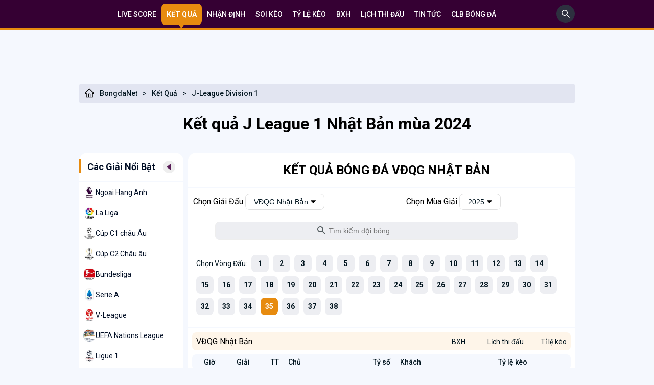

--- FILE ---
content_type: text/html; charset=UTF-8
request_url: https://bongdanet.cc/ket-qua-bong-da/j-league-1
body_size: 12487
content:


<!DOCTYPE html>
<html lang="vi">

<head>
    <link href="/favicon.ico?v=3" rel="shortcut icon" type="image/x-icon" />
    <meta http-equiv="Cache-control" content="Public" />
    <meta http-equiv="X-UA-Compatible" content="IE=edge">
    <meta http-equiv="Content-Type" content="text/html; charset=utf-8" />
    <meta http-equiv="content-language" content="vi" />
    <meta charset="UTF-8" />
    <meta name="viewport" content="width=device-width, initial-scale=1" />
    <meta http-equiv="pragma" content="no-cache" />
    <meta content="width=device-width, initial-scale=1.0, maximum-scale=1.0, user-scalable=0" name="viewport">
    <meta name="description" content="Kết quả J League hôm nay và ngày mai mới nhất. Cập nhật kq j league 1 Nhật Bản mùa giải 2024 nhanh, chính xác, nóng hổi cùng chuyên trang BongdaNET
" />
    <meta name="keywords" content="Kết quả J League hôm nay và ngày mai mới nhất. Cập nhật kq j league 1 Nhật Bản mùa giải 2024 nhanh, chính xác, nóng hổi cùng chuyên trang BongdaNET
" />
    <meta name="news_keywords" content="Kết quả J League hôm nay và ngày mai mới nhất. Cập nhật kq j league 1 Nhật Bản mùa giải 2024 nhanh, chính xác, nóng hổi cùng chuyên trang BongdaNET
" />
	<meta name='dmca-site-verification' content='T2dKVUtWVEFGaEJhWjJzSWovUHpQQT090' />

            <link rel="canonical" href="https://bongdanet.cc/ket-qua-bong-da/j-league-1" />
        <meta property="og:url" content="https://bongdanet.cc/ket-qua-bong-da/j-league-1" />
    
    <!--Facebook-->
    <meta property="og:locale" content="vi_VN" />
    <meta property="og:site_name" content="Bongdanet.cc" />
    <meta property="og:title" content="Kết quả J League | KQ J League 1 mùa giải 2024" />
    <meta property="og:description" content="Kết quả J League hôm nay và ngày mai mới nhất. Cập nhật kq j league 1 Nhật Bản mùa giải 2024 nhanh, chính xác, nóng hổi cùng chuyên trang BongdaNET
" />
    <meta property="og:image" content="https://media.bongdanet.cc/application/admin/uploads/2023/02/01/1675223288_16952.jpg?v=1" />
    <meta property="og:type" content="website" />

            <meta name="robots" content="index, follow">
        <meta name="Googlebot-News" content="index, follow, archive, snippet">
        <meta name="googlebot" content="index, follow, archive, snippet">
        <meta name="csrf-param" content="_csrf">
<meta name="csrf-token" content="EnbrlkVXhKzGaSynkZfcQUbY-oEOUtmunRZxqcq_8WxaAaP3FQTz7ZQeWZbS75gNGauLx38hs9r2SUHwj8abLw==">
    <script type="text/javascript">
        var WAP_HOST_PATH = "/";
        var YII_CSRF_TOKEN = "EnbrlkVXhKzGaSynkZfcQUbY-oEOUtmunRZxqcq_8WxaAaP3FQTz7ZQeWZbS75gNGauLx38hs9r2SUHwj8abLw==";
        var YII_CSRF_TOKEN_NAME = "_csrf";
    </script>

    <meta name="csrf-param" content="_csrf">
<meta name="csrf-token" content="EnbrlkVXhKzGaSynkZfcQUbY-oEOUtmunRZxqcq_8WxaAaP3FQTz7ZQeWZbS75gNGauLx38hs9r2SUHwj8abLw==">
        <title>Kết quả J League | KQ J League 1 mùa giải 2024</title>
    <link href="/assets/751579b9/css/bdnet.css?v=1762454964" rel="stylesheet">
<link href="/assets/751579b9/css/custom.css?v=1762454964" rel="stylesheet">
<script src="/assets/751579b9/js/jquery-3.6.0.min.js?v=1762454964"></script>
<script src="/assets/751579b9/js/common.min.js?v=1762454964"></script>
    <meta name="google-site-verification" content="ki5g5xyK28sOH4T2j9drZ8spUBCGgDGega4sjCKJxS0" />
<!-- Google tag (gtag.js) -->
<script async src="https://www.googletagmanager.com/gtag/js?id=G-L2YRD4K14Q"></script>
<script>
    window.dataLayer = window.dataLayer || [];
    function gtag(){dataLayer.push(arguments);}
    gtag('js', new Date());

    gtag('config', 'G-L2YRD4K14Q');
</script>
<script type="application/ld+json">
    [{
        "@context": "http://schema.org",
        "@type": "Organization",
        "url": "https://bongdanet.cc//",
        "logo": "https://bongdanet.cc/themes/default/imgbdnet/BONGDANET.CC.svg",
        "contactPoint": [{
            "@type": "ContactPoint",
            "telephone": "(+84) 376 91 0010",
            "contactType": "customer service",
            "areaServed": "VN",
            "availableLanguage": "Vietnamese"
        }]
    },
        {
            "@context": "https://schema.org",
            "@type": "LocalBusiness",
            "name": "Bóng đá Net (BongdaNET)",
            "image": "https://bongdanet.cc/themes/default/imgbdnet/BONGDANET.CC.svg",
            "@id": "https://bongdanet.cc/",
            "url": "https://bongdanet.cc/",
            "description": "BongdaNET Bóng đá số Dữ liệu 66 ☑️ Livescore Bóng đá Nét, Tỷ số trực tuyến Bongdaso hôm nay Xem lịch thi đấu, Kqbd, BXH, kèo nhà cái tại Bongdanet cc",
            "telephone": "(+84) 376 91 0010",
            "priceRange": "$$",
            "address": {
                "@type": "PostalAddress",
                "streetAddress": " 93 Đường Huỳnh Văn Tạo, Phường 3, Tân An, Long An, Việt Nam ",
                "addressLocality": "Long An",
                "postalCode": "850000",
                "mainEntityOfPage": "https://maps.app.goo.gl/LHbEG7Qhu4TbjQpt5",
                "addressCountry": "VN"
            },
            "geo": {
                "@type": "GeoCoordinates",
                "latitude": 10.5303122,
                "longitude": 106.4146875
            },
            "openingHoursSpecification": {
                "@type": "OpeningHoursSpecification",
                "dayOfWeek": [
                    "Monday",
                    "Tuesday",
                    "Wednesday",
                    "Thursday",
                    "Friday",
                    "Saturday",
                    "Sunday"
                ],
                "opens": "00:00",
                "closes": "23:59"
            },
            "sameAs": [
                "https://www.facebook.com/bongdanetcc",
                "https://x.com/Bongdanet_cc",
                "https://www.instagram.com/bongdanet.cc/"
            ]
        }
    ]
</script>


</head>

<body>
        <main>
    <header class="top-nav">
    <div class="container">
        <nav>
<!--            <a class='--><?//= $livescore == 1 ? 'active' : '' ?><!--' href="/">-->
<!--                Dữ liệu-->
<!--            </a>-->
            <a class='' href="/">
                Live Score
            </a>
            <a class='active' href="/ket-qua-bong-da">
                Kết quả
            </a>
            <a class='' href="/nhan-dinh-bong-da">
                Nhận định
            </a>
            <a class='' href="/soi-keo">
                Soi kèo
            </a>
            <a class='' href="/ty-le-keo">
                Tỷ lệ kèo
            </a>
            <a class='' href="/bang-xep-hang">
                BXH
            </a>
            <a class='' href="/lich-thi-dau">
                Lịch thi đấu
            </a>
            <a class='' href="/tin-nong">
                Tin tức
            </a>
            <a class='' href="/cau-lac-bo">
                CLB BÓNG ĐÁ
            </a>
            <div class='topmenu_ad_middle'></div>
        </nav>
        <div class="search-box-top">
            <form style="display: none;" id="formSearchHeader" method="get" action="/tim-kiem">
                <input style="border: 1px solid #EEEEEE; border-radius: 5px; padding: 5px; margin-top: 5px;"
                       type="search" name="q" placeholder="Tìm kiếm...">
            </form>
            <a id="btn-search-header" href="javascript:void(0);" aria-label="search" onclick="showSearchInput()">
                <svg width="36" height="36" viewBox="0 0 36 36" fill="none" xmlns="http://www.w3.org/2000/svg"> <rect width="36" height="36" rx="18" fill="#2D303F"/> <path d="M25.9519 24.8499L20.758 19.656C21.564 18.614 21.9999 17.34 21.9999 16C21.9999 14.396 21.374 12.892 20.242 11.758C19.11 10.624 17.602 10 16 10C14.398 10 12.89 10.626 11.758 11.758C10.624 12.89 10 14.396 10 16C10 17.602 10.626 19.11 11.758 20.242C12.89 21.376 14.396 21.9999 16 21.9999C17.34 21.9999 18.612 21.564 19.654 20.76L24.8479 25.9519C24.8632 25.9672 24.8812 25.9793 24.9012 25.9875C24.9211 25.9958 24.9424 26 24.9639 26C24.9855 26 25.0068 25.9958 25.0267 25.9875C25.0466 25.9793 25.0647 25.9672 25.0799 25.9519L25.9519 25.0819C25.9672 25.0667 25.9793 25.0486 25.9875 25.0287C25.9958 25.0088 26 24.9875 26 24.9659C26 24.9444 25.9958 24.9231 25.9875 24.9032C25.9793 24.8833 25.9672 24.8652 25.9519 24.8499ZM19.168 19.168C18.32 20.014 17.196 20.48 16 20.48C14.804 20.48 13.68 20.014 12.832 19.168C11.986 18.32 11.52 17.196 11.52 16C11.52 14.804 11.986 13.678 12.832 12.832C13.68 11.986 14.804 11.52 16 11.52C17.196 11.52 18.322 11.984 19.168 12.832C20.014 13.68 20.48 14.804 20.48 16C20.48 17.196 20.014 18.322 19.168 19.168Z" fill="white"/> </svg>
            </a>
        </div>
    </div>
</header>
<div class="container">
	<div class="two-col" style="overflow: hidden;width: 900px;margin: 0 auto;">
		<div style="width:450px;height:90px">
					</div>
		<div style="width:450px;height:90px">
					</div>
	</div>
	<div class="two-col" style="overflow: hidden;width: 900px;margin: 0 auto;">
			
	
			</div>
</div>
<script>
    function showSearchInput(){
        $("#btn-search-header").hide();
        $("#formSearchHeader").show();
    }
</script>        <div class="content">
            <div class="container">
                <div class="bread-crum">
                <div class="left-bread">
                    <a href="/">
                        <svg style="margin-right: 10px;" width="20" height="20" viewBox="0 0 20 20" fill="none" xmlns="http://www.w3.org/2000/svg">
                            <path d="M18.4845 9.86357L10.9376 2.32061L10.4317 1.81475C10.3165 1.70025 10.1606 1.63599 9.99813 1.63599C9.83566 1.63599 9.67979 1.70025 9.56453 1.81475L1.5118 9.86357C1.3937 9.98122 1.30036 10.1213 1.23729 10.2756C1.17423 10.4299 1.14271 10.5953 1.14461 10.762C1.15242 11.4495 1.72469 11.9983 2.41219 11.9983H3.24227V18.3597H16.754V11.9983H17.6016C17.9356 11.9983 18.2501 11.8675 18.4864 11.6312C18.6028 11.5152 18.695 11.3772 18.7577 11.2254C18.8204 11.0735 18.8523 10.9107 18.8516 10.7464C18.8516 10.4144 18.7208 10.0999 18.4845 9.86357ZM11.0919 16.9534H8.90438V12.969H11.0919V16.9534ZM15.3477 10.5921V16.9534H12.3419V12.5003C12.3419 12.0687 11.9923 11.719 11.5606 11.719H8.43563C8.00399 11.719 7.65438 12.0687 7.65438 12.5003V16.9534H4.64852V10.5921H2.77352L10.0001 3.37139L10.4513 3.82256L17.2247 10.5921H15.3477Z" fill="black"></path>
                        </svg>
                        BongdaNet
                    </a><span>&gt;</span><a class="__norm" href="/ket-qua-bong-da">Kết Quả</a><span>&gt;</span><a class="__norm" href="/ket-qua-bong-da/j-league-1">J-League Division 1</a></div>
                <div class="right-bread"></div></div><h1 style="text-align: center;">Kết quả J League 1 Nhật Bản m&ugrave;a 2024</h1>                <div class="two-col">
                    <div class="left-col mt-16">
                        <div class="box-left">
        <div class="title-box">
            <p class="title-h3" style="color: #020F26; margin: 0; font-size: 18px; font-weight: bold;">Các Giải Nổi Bật</p>
            <a href="javascript:void(0);" id="btn-see-full">
                <div class="tam-giac-trai">
                    <div class="tam-giac"></div>
                </div>
            </a>
        </div>
        <div class="content-box">
                                            <div class="content-box-a ">
                    <img src="https://media.bongdanet.cc/datas//Image/league_match/images/20200412115447.jpg?win007=sell" alt="Ngoại Hạng Anh">
                    <a href="/ket-qua-bong-da/ngoai-hang-anh">Ngoại Hạng Anh</a>
                </div>
                            <div class="content-box-a ">
                    <img src="https://media.bongdanet.cc/datas//Image/league_match/images/20200415071847.jpg?win007=sell" alt="La Liga">
                    <a href="/ket-qua-bong-da/la-liga">La Liga</a>
                </div>
                            <div class="content-box-a ">
                    <img src="https://media.bongdanet.cc/datas//Image/league_match/images/20130423213803.jpg?win007=sell" alt="Cúp C1 châu Âu">
                    <a href="/ket-qua-bong-da/cup-c1-chau-au">Cúp C1 châu Âu</a>
                </div>
                            <div class="content-box-a ">
                    <img src="https://media.bongdanet.cc/datas//Image/league_match/images/20200411101344.jpg?win007=sell" alt="Cúp C2 Châu âu">
                    <a href="/ket-qua-bong-da/cup-c2-chau-au">Cúp C2 Châu âu</a>
                </div>
                            <div class="content-box-a ">
                    <img src="https://media.bongdanet.cc/datas//Image/league_match/images/20200415075216.jpg?win007=sell" alt="Bundesliga">
                    <a href="/ket-qua-bong-da/bundesliga">Bundesliga</a>
                </div>
                            <div class="content-box-a ">
                    <img src="https://media.bongdanet.cc/datas//Image/league_match/images/20190815175316.png?win007=sell" alt="Serie A">
                    <a href="/ket-qua-bong-da/serie-a">Serie A</a>
                </div>
                            <div class="content-box-a ">
                    <img src="https://media.bongdanet.cc/datas//Image/league_match/images/20190429125229.jpg?win007=sell" alt="V-League">
                    <a href="/ket-qua-bong-da/v-league">V-League</a>
                </div>
                            <div class="content-box-a ">
                    <img src="https://media.bongdanet.cc/datas//Image/league_match/images/20190213180014.png?win007=sell" alt="UEFA Nations League">
                    <a href="/ket-qua-bong-da/uefa-nations-league">UEFA Nations League</a>
                </div>
                            <div class="content-box-a ">
                    <img src="https://media.bongdanet.cc/datas//Image/league_match/images/20200416070733.jpg?win007=sell" alt="Ligue 1">
                    <a href="/ket-qua-bong-da/ligue-1">Ligue 1</a>
                </div>
                            <div class="content-box-a ">
                    <img src="https://media.bongdanet.cc/datas//Image/league_match/images/20200414073512.jpg?win007=sell" alt="Cúp FA">
                    <a href="/ket-qua-bong-da/cup-fa">Cúp FA</a>
                </div>
                            <div class="content-box-a ">
                    <img src="https://media.bongdanet.cc/datas//Image/league_match/images/20200414073841.jpg?win007=sell" alt="Cúp Liên Đoàn Anh">
                    <a href="/ket-qua-bong-da/cup-lien-doan-anh">Cúp Liên Đoàn Anh</a>
                </div>
                            <div class="content-box-a ">
                    <img src="https://media.bongdanet.cc/datas//Image/league_match/images/20200412133455.jpg?win007=sell" alt="Hạng nhất Anh">
                    <a href="/ket-qua-bong-da/hang-nhat-anh">Hạng nhất Anh</a>
                </div>
                            <div class="content-box-a ">
                    <img src="https://media.bongdanet.cc/datas//Image/league_match/images/20190423203352.jpg?win007=sell" alt="Hàn Quốc">
                    <a href="/ket-qua-bong-da/han-quoc">Hàn Quốc</a>
                </div>
                            <div class="content-box-a current_lmnu_item">
                    <img src="https://media.bongdanet.cc/datas//Image/league_match/images/20130413112735.jpg?win007=sell" alt="J-League 1">
                    <a href="/ket-qua-bong-da/j-league-1">J-League 1</a>
                </div>
                            <div class="content-box-a ">
                    <img src="https://media.bongdanet.cc/datas//Image/league_match/images/20140111105821.jpg?win007=sell" alt="Trung Quốc">
                    <a href="/ket-qua-bong-da/trung-quoc">Trung Quốc</a>
                </div>
                            <div class="content-box-a ">
                    <img src="https://media.bongdanet.cc/datas//Image/league_match/images/20190429135550.jpg?win007=sell" alt="Thái Lan">
                    <a href="/ket-qua-bong-da/thai-lan">Thái Lan</a>
                </div>
                            <div class="content-box-a ">
                    <img src="https://media.bongdanet.cc/datas//Image/league_match/images/20200709144320.png?win007=sell" alt="Nhà nghề Mỹ MLS">
                    <a href="/ket-qua-bong-da/nha-nghe-my-mls">Nhà nghề Mỹ MLS</a>
                </div>
                    </div>
        <div class="sticky">
                                            </div>
    </div>
                    </div>
                    <div class="right-col mt-16">
                        <img id="show-left-bar" src="/themes/default/image/collection 1.png" alt="bongdanet">
                        
<div class='main_content_wbgrd'>
    <div class='full_banner1'></div>
    <div id='_LiveMatches_' class='ajax'></div>
    <div id="_PlayedMatches_" class="ajax">
        <div class="content-1">
            <h2>kết quả bóng đá VĐQG Nhật Bản</h2>
        </div>

        
        <!--league-->
        <div class="head-content-right" style="display: inline-block; width: 55%; text-align: left;
        margin: 10px 0; padding-left: 10px; float: left;">
            Chọn Giải Đấu
            <div class="dropdown" style="width: auto;">
                <button class="dropbtn"><span id="league-name">VĐQG Nhật Bản</span>
                    <svg width="10" height="6" viewBox="0 0 10 6" fill="none" xmlns="http://www.w3.org/2000/svg">
                        <path d="M9.51767 0.260159H0.482358C0.0547941 0.260159 -0.163022 0.776463 0.143534 1.08302L4.66119 5.60068C4.84674 5.78623 5.15329 5.78623 5.33892 5.60068L9.85658 1.08302C10.1631 0.776463 9.94524 0.260159 9.51767 0.260159Z" fill="black"/>
                    </svg>
                </button>
                <div class="dropdown-content">
                    <a href="/ket-qua-bong-da">Tất cả giải đấu</a>
                                            <a href="/ket-qua-bong-da/ngoai-hang-anh">Ngoại Hạng Anh</a>
                                            <a href="/ket-qua-bong-da/la-liga">La Liga</a>
                                            <a href="/ket-qua-bong-da/cup-c1-chau-au">Cúp C1 châu Âu</a>
                                            <a href="/ket-qua-bong-da/cup-c2-chau-au">Cúp C2 Châu âu</a>
                                            <a href="/ket-qua-bong-da/bundesliga">Bundesliga</a>
                                            <a href="/ket-qua-bong-da/serie-a">Serie A</a>
                                            <a href="/ket-qua-bong-da/v-league">V-League</a>
                                            <a href="/ket-qua-bong-da/uefa-nations-league">UEFA Nations League</a>
                                            <a href="/ket-qua-bong-da/ligue-1">Ligue 1</a>
                                            <a href="/ket-qua-bong-da/cup-fa">Cúp FA</a>
                                            <a href="/ket-qua-bong-da/cup-lien-doan-anh">Cúp Liên Đoàn Anh</a>
                                            <a href="/ket-qua-bong-da/hang-nhat-anh">Hạng nhất Anh</a>
                                            <a href="/ket-qua-bong-da/han-quoc">Hàn Quốc</a>
                                            <a href="/ket-qua-bong-da/j-league-1">J-League 1</a>
                                            <a href="/ket-qua-bong-da/trung-quoc">Trung Quốc</a>
                                            <a href="/ket-qua-bong-da/thai-lan">Thái Lan</a>
                                            <a href="/ket-qua-bong-da/nha-nghe-my-mls">Nhà nghề Mỹ MLS</a>
                                    </div>
            </div>
        </div>
                    <!--season-->
            <div class="head-content-right" style="display: inline-block; width: 42%; text-align: left; margin: 10px 0;">
                Chọn Mùa Giải
                <div class="dropdown" style="width: auto;">
                    <button class="dropbtn"><span id="league-season">2025</span>
                        <svg width="10" height="6" viewBox="0 0 10 6" fill="none" xmlns="http://www.w3.org/2000/svg">
                            <path d="M9.51767 0.260159H0.482358C0.0547941 0.260159 -0.163022 0.776463 0.143534 1.08302L4.66119 5.60068C4.84674 5.78623 5.15329 5.78623 5.33892 5.60068L9.85658 1.08302C10.1631 0.776463 9.94524 0.260159 9.51767 0.260159Z" fill="black"/>
                        </svg>
                    </button>
                    <div class="dropdown-content">
                                                    <a class="load-season" data-url="/ket-qua-bong-da/j-league-1?season=2023" href="javascript:void(0);">2023</a>
                                                    <a class="load-season" data-url="/ket-qua-bong-da/j-league-1?season=2022" href="javascript:void(0);">2022</a>
                                                    <a class="load-season" data-url="/ket-qua-bong-da/j-league-1?season=2021" href="javascript:void(0);">2021</a>
                                                    <a class="load-season" data-url="/ket-qua-bong-da/j-league-1?season=2020" href="javascript:void(0);">2020</a>
                                            </div>
                </div>
            </div>
        
        <div class="search-fifa">
            <div class="search-input">
                <input style="width: 80%;" id="search-value" type="text" name="q" placeholder="Tìm kiếm đội bóng">
                <button type="button" id="buttonSearch" style="right: 66%;">
                    <svg width="16" height="16" viewBox="0 0 22 22" fill="none" xmlns="http://www.w3.org/2000/svg">
                        <path d="M15.7232 13.8365H14.7295L14.3773 13.4969C15.61 12.0629 16.3522 10.2013 16.3522 8.1761C16.3522 3.66038 12.6918 0 8.17608 0C3.66037 0 0 3.66038 0 8.1761C0 12.6918 3.66037 16.3522 8.17608 16.3522C10.2012 16.3522 12.0629 15.6101 13.4968 14.3774L13.8364 14.7296V15.7233L20.1257 22L22 20.1258L15.7232 13.8365ZM8.17608 13.8365C5.04401 13.8365 2.51572 11.3082 2.51572 8.1761C2.51572 5.04402 5.04401 2.51572 8.17608 2.51572C11.3082 2.51572 13.8364 5.04402 13.8364 8.1761C13.8364 11.3082 11.3082 13.8365 8.17608 13.8365Z" fill="#555E61"></path>
                    </svg>
                </button>
            </div>
        </div>
                    <!--round-->
            <div class="thu-tu-BXH">
                <div class="pr-10"><a href="#">Chọn Vòng Đấu:</a></div>
                                <a class="number-BXH "
                   href="javascript:void(0);">1</a>
                                <a class="number-BXH "
                   href="javascript:void(0);">2</a>
                                <a class="number-BXH "
                   href="javascript:void(0);">3</a>
                                <a class="number-BXH "
                   href="javascript:void(0);">4</a>
                                <a class="number-BXH "
                   href="javascript:void(0);">5</a>
                                <a class="number-BXH "
                   href="javascript:void(0);">6</a>
                                <a class="number-BXH "
                   href="javascript:void(0);">7</a>
                                <a class="number-BXH "
                   href="javascript:void(0);">8</a>
                                <a class="number-BXH "
                   href="javascript:void(0);">9</a>
                                <a class="number-BXH "
                   href="javascript:void(0);">10</a>
                                <a class="number-BXH "
                   href="javascript:void(0);">11</a>
                                <a class="number-BXH "
                   href="javascript:void(0);">12</a>
                                <a class="number-BXH "
                   href="javascript:void(0);">13</a>
                                <a class="number-BXH "
                   href="javascript:void(0);">14</a>
                                <a class="number-BXH "
                   href="javascript:void(0);">15</a>
                                <a class="number-BXH "
                   href="javascript:void(0);">16</a>
                                <a class="number-BXH "
                   href="javascript:void(0);">17</a>
                                <a class="number-BXH "
                   href="javascript:void(0);">18</a>
                                <a class="number-BXH "
                   href="javascript:void(0);">19</a>
                                <a class="number-BXH "
                   href="javascript:void(0);">20</a>
                                <a class="number-BXH "
                   href="javascript:void(0);">21</a>
                                <a class="number-BXH "
                   href="javascript:void(0);">22</a>
                                <a class="number-BXH "
                   href="javascript:void(0);">23</a>
                                <a class="number-BXH "
                   href="javascript:void(0);">24</a>
                                <a class="number-BXH "
                   href="javascript:void(0);">25</a>
                                <a class="number-BXH "
                   href="javascript:void(0);">26</a>
                                <a class="number-BXH "
                   href="javascript:void(0);">27</a>
                                <a class="number-BXH "
                   href="javascript:void(0);">28</a>
                                <a class="number-BXH "
                   href="javascript:void(0);">29</a>
                                <a class="number-BXH "
                   href="javascript:void(0);">30</a>
                                <a class="number-BXH "
                   href="javascript:void(0);">31</a>
                                <a class="number-BXH "
                   href="javascript:void(0);">32</a>
                                <a class="number-BXH "
                   href="javascript:void(0);">33</a>
                                <a class="number-BXH "
                   href="javascript:void(0);">34</a>
                                <a class="number-BXH active"
                   href="javascript:void(0);">35</a>
                                <a class="number-BXH "
                   href="javascript:void(0);">36</a>
                                <a class="number-BXH "
                   href="javascript:void(0);">37</a>
                                <a class="number-BXH "
                   href="javascript:void(0);">38</a>
                            </div>

            <div class="right-BXH">
                <div class="right-BXH-head1">
                    VĐQG Nhật Bản                </div>
                <div class="right-BXH-head2">
                                        <div class="right-BXH-1"><a href="/bang-xep-hang/j-league-1">BXH</a></div>
                                        <div class="right-BXH-2"><a href="/lich-thi-dau/j-league-1">Lịch thi đấu</a></div>
                    <div class="right-BXH-3"><a href="/ty-le-keo/j-league-1">Tỉ lệ kèo</a></div>
                </div>
            </div>
                <div class="content-2">
            <div class="head-content-2">
                <div class="gio-between"><span>Giờ</span></div>
                <div class="giai-between"><span>Giải</span></div>
                <div class="TT-between"><span>TT</span></div>
                <div class="chu-end"><span>Chủ</span></div>
                <div class="ti-so-between"><span>Tỷ số</span></div>
                <div class="khach-started"><span>Khách</span></div>
                <div class="so-lieu-between"><span>Tỷ lệ kèo</span></div>
                <div class="next-between"></div>
            </div>
        </div>
        <div id="result-content">
        
        				                <div class="content-3">
                    <div class="head-content-3">
                        <div class="gio"><span>26/10 12:40</span></div>
                        <div class="giai"><span>JPN D1</span></div>
                        <div class="TT"><span>FT</span></div>
                        <div class="chu">
                            <a title="" rel="nofollow"><span>Avispa Fukuoka</span></a>
                            <img alt="Avispa Fukuoka" src="https://media.bongdanet.cc/datas//Image/team/images/2013319174121.jpg"  width="20px" height="20px">
                        </div>
                        <div class="ty-so">
                            <span>1-0</span>
                        </div>
                        <div class="khach">
                            <img alt="Shonan Bellmare" src="https://media.bongdanet.cc/datas//Image/team/images/20140306173706.gif"  width="20px" height="20px">
                            <a title="" rel="nofollow"><span>Shonan Bellmare</span></a>
                        </div>
                        <div class="so-lieu">
                            <div class="sbobet-1">
                                                                    <span>0.82</span>
                                                                0:0                                                                    <span><b><i>1.11</i></b></span>
                                                            </div>
                        </div>
                        <div class="next">
                            <a href="/ket-qua-avispa-fukuoka-vs-shonan-bellmare-281910949" rel="nofollow"><img src="/themes/default/imgbdnet/next-mui-ten.png" alt=""></a>
                        </div>
                    </div>
                </div>
    				                <div class="content-3">
                    <div class="head-content-3">
                        <div class="gio"><span>26/10 12:00</span></div>
                        <div class="giai"><span>JPN D1</span></div>
                        <div class="TT"><span>FT</span></div>
                        <div class="chu">
                            <a title="" rel="nofollow"><span>Albirex Niigata</span></a>
                            <img alt="Albirex Niigata" src="https://media.bongdanet.cc/datas//Image/team/images/2013319165207.gif"  width="20px" height="20px">
                        </div>
                        <div class="ty-so">
                            <span>2-2</span>
                        </div>
                        <div class="khach">
                            <img alt="Vissel Kobe" src="https://media.bongdanet.cc/datas//Image/team/images/2013319173954.jpg"  width="20px" height="20px">
                            <a title="" rel="nofollow"><span>Vissel Kobe</span></a>
                        </div>
                        <div class="so-lieu">
                            <div class="sbobet-1">
                                                                    <span>1.66</span>
                                                                0:0                                                                    <span><b><i>0.52</i></b></span>
                                                            </div>
                        </div>
                        <div class="next">
                            <a href="/ket-qua-albirex-niigata-vs-vissel-kobe-271910948" rel="nofollow"><img src="/themes/default/imgbdnet/next-mui-ten.png" alt=""></a>
                        </div>
                    </div>
                </div>
    				                <div class="content-3">
                    <div class="head-content-3">
                        <div class="gio"><span>25/10 13:00</span></div>
                        <div class="giai"><span>JPN D1</span></div>
                        <div class="TT"><span>FT</span></div>
                        <div class="chu">
                            <a title="" rel="nofollow"><span>Cerezo Osaka</span></a>
                            <img alt="Cerezo Osaka" src="https://media.bongdanet.cc/datas//Image/team/images/2013319171110.jpg"  width="20px" height="20px">
                        </div>
                        <div class="ty-so">
                            <span>2-0</span>
                        </div>
                        <div class="khach">
                            <img alt="Kawasaki Frontale" src="https://media.bongdanet.cc/datas//Image/team/images/2012326152634.jpg"  width="20px" height="20px">
                            <a title="" rel="nofollow"><span>Kawasaki Frontale</span></a>
                        </div>
                        <div class="so-lieu">
                            <div class="sbobet-1">
                                                                    <span>1.19</span>
                                                                0:0                                                                    <span><b><i>0.76</i></b></span>
                                                            </div>
                        </div>
                        <div class="next">
                            <a href="/ket-qua-cerezo-osaka-vs-kawasaki-frontale-291910950" rel="nofollow"><img src="/themes/default/imgbdnet/next-mui-ten.png" alt=""></a>
                        </div>
                    </div>
                </div>
    				                <div class="content-3">
                    <div class="head-content-3">
                        <div class="gio"><span>25/10 12:00</span></div>
                        <div class="giai"><span>JPN D1</span></div>
                        <div class="TT"><span>FT</span></div>
                        <div class="chu">
                            <a title="" rel="nofollow"><span>FC Tokyo</span></a>
                            <img alt="FC Tokyo" src="https://media.bongdanet.cc/datas//Image/team/images/20200407075026.png"  width="20px" height="20px">
                        </div>
                        <div class="ty-so">
                            <span>3-1</span>
                        </div>
                        <div class="khach">
                            <img alt="Fagiano Okayama" src="https://media.bongdanet.cc/datas//Image/team/images/2013319175026.jpg"  width="20px" height="20px">
                            <a title="" rel="nofollow"><span>Fagiano Okayama</span></a>
                        </div>
                        <div class="so-lieu">
                            <div class="sbobet-1">
                                                                    <span>0.87</span>
                                                                0:0                                                                    <span><b><i>1.05</i></b></span>
                                                            </div>
                        </div>
                        <div class="next">
                            <a href="/ket-qua-fc-tokyo-vs-fagiano-okayama-202910942" rel="nofollow"><img src="/themes/default/imgbdnet/next-mui-ten.png" alt=""></a>
                        </div>
                    </div>
                </div>
    				                <div class="content-3">
                    <div class="head-content-3">
                        <div class="gio"><span>25/10 12:00</span></div>
                        <div class="giai"><span>JPN D1</span></div>
                        <div class="TT"><span>FT</span></div>
                        <div class="chu">
                            <a title="" rel="nofollow"><span>Kashiwa Reysol</span></a>
                            <img alt="Kashiwa Reysol" src="https://media.bongdanet.cc/datas//Image/team/images/2013319172610.jpg"  width="20px" height="20px">
                        </div>
                        <div class="ty-so">
                            <span>2-0</span>
                        </div>
                        <div class="khach">
                            <img alt="Yokohama FC" src="https://media.bongdanet.cc/datas//Image/team/images/2013319174741.jpg"  width="20px" height="20px">
                            <a title="" rel="nofollow"><span>Yokohama FC</span></a>
                        </div>
                        <div class="so-lieu">
                            <div class="sbobet-1">
                                                                    <span>0.40</span>
                                                                0:0                                                                    <span><b><i>2.08</i></b></span>
                                                            </div>
                        </div>
                        <div class="next">
                            <a href="/ket-qua-kashiwa-reysol-vs-yokohama-fc-212910943" rel="nofollow"><img src="/themes/default/imgbdnet/next-mui-ten.png" alt=""></a>
                        </div>
                    </div>
                </div>
    								
<div style="overflow:hidden;width: 100%;">
	<div style="width: calc(50% - 10px); float:left;padding: 5px;">
			</div>
	<div style="width: calc(50% - 10px); float:left;padding: 5px;">
			</div>
</div>				                <div class="content-3">
                    <div class="head-content-3">
                        <div class="gio"><span>25/10 12:00</span></div>
                        <div class="giai"><span>JPN D1</span></div>
                        <div class="TT"><span>FT</span></div>
                        <div class="chu">
                            <a title="" rel="nofollow"><span>Kyoto Sanga</span></a>
                            <img alt="Kyoto Sanga" src="https://media.bongdanet.cc/datas//Image/team/images/2013319174325.jpg"  width="20px" height="20px">
                        </div>
                        <div class="ty-so">
                            <span>1-1</span>
                        </div>
                        <div class="khach">
                            <img alt="Kashima Antlers" src="https://media.bongdanet.cc/datas//Image/team/images/2013319170935.jpg"  width="20px" height="20px">
                            <a title="" rel="nofollow"><span>Kashima Antlers</span></a>
                        </div>
                        <div class="so-lieu">
                            <div class="sbobet-1">
                                                                    <span>0.10</span>
                                                                1/4:0                                                                    <span><b><i>5.55</i></b></span>
                                                            </div>
                        </div>
                        <div class="next">
                            <a href="/ket-qua-kyoto-sanga-vs-kashima-antlers-222910944" rel="nofollow"><img src="/themes/default/imgbdnet/next-mui-ten.png" alt=""></a>
                        </div>
                    </div>
                </div>
    				                <div class="content-3">
                    <div class="head-content-3">
                        <div class="gio"><span>25/10 12:00</span></div>
                        <div class="giai"><span>JPN D1</span></div>
                        <div class="TT"><span>FT</span></div>
                        <div class="chu">
                            <a title="" rel="nofollow"><span>Nagoya Grampus</span></a>
                            <img alt="Nagoya Grampus" src="https://media.bongdanet.cc/datas//Image/team/images/2012326152433.jpg"  width="20px" height="20px">
                        </div>
                        <div class="ty-so">
                            <span>0-2</span>
                        </div>
                        <div class="khach">
                            <img alt="Gamba Osaka" src="https://media.bongdanet.cc/datas//Image/team/images/2012326153122.jpg"  width="20px" height="20px">
                            <a title="" rel="nofollow"><span>Gamba Osaka</span></a>
                        </div>
                        <div class="so-lieu">
                            <div class="sbobet-1">
                                                                    <span>0.79</span>
                                                                0:0                                                                    <span><b><i>1.14</i></b></span>
                                                            </div>
                        </div>
                        <div class="next">
                            <a href="/ket-qua-nagoya-grampus-vs-gamba-osaka-232910945" rel="nofollow"><img src="/themes/default/imgbdnet/next-mui-ten.png" alt=""></a>
                        </div>
                    </div>
                </div>
    				                <div class="content-3">
                    <div class="head-content-3">
                        <div class="gio"><span>25/10 12:00</span></div>
                        <div class="giai"><span>JPN D1</span></div>
                        <div class="TT"><span>FT</span></div>
                        <div class="chu">
                            <a title="" rel="nofollow"><span>Shimizu S-Pulse</span></a>
                            <img alt="Shimizu S-Pulse" src="https://media.bongdanet.cc/datas//Image/team/images/2013319172326.jpg"  width="20px" height="20px">
                        </div>
                        <div class="ty-so">
                            <span>1-0</span>
                        </div>
                        <div class="khach">
                            <img alt="Tokyo Verdy" src="https://media.bongdanet.cc/datas//Image/team/images/2013319173843.jpg"  width="20px" height="20px">
                            <a title="" rel="nofollow"><span>Tokyo Verdy</span></a>
                        </div>
                        <div class="so-lieu">
                            <div class="sbobet-1">
                                                                    <span>2.22</span>
                                                                0:0                                                                    <span><b><i>0.37</i></b></span>
                                                            </div>
                        </div>
                        <div class="next">
                            <a href="/ket-qua-shimizu-spulse-vs-tokyo-verdy-242910946" rel="nofollow"><img src="/themes/default/imgbdnet/next-mui-ten.png" alt=""></a>
                        </div>
                    </div>
                </div>
    				                <div class="content-3">
                    <div class="head-content-3">
                        <div class="gio"><span>25/10 12:00</span></div>
                        <div class="giai"><span>JPN D1</span></div>
                        <div class="TT"><span>FT</span></div>
                        <div class="chu">
                            <a title="" rel="nofollow"><span>Urawa Red Diamonds</span></a>
                            <img alt="Urawa Red Diamonds" src="https://media.bongdanet.cc/datas//Image/team/images/2013319170741.jpg"  width="20px" height="20px">
                        </div>
                        <div class="ty-so">
                            <span>0-0</span>
                        </div>
                        <div class="khach">
                            <img alt="Machida Zelvia" src="https://media.bongdanet.cc/datas//Image/team/images/2010313220042.gif"  width="20px" height="20px">
                            <a title="" rel="nofollow"><span>Machida Zelvia</span></a>
                        </div>
                        <div class="so-lieu">
                            <div class="sbobet-1">
                                                                    <span>0.98</span>
                                                                0:0                                                                    <span><b><i>0.94</i></b></span>
                                                            </div>
                        </div>
                        <div class="next">
                            <a href="/ket-qua-urawa-red-diamonds-vs-machida-zelvia-252910947" rel="nofollow"><img src="/themes/default/imgbdnet/next-mui-ten.png" alt=""></a>
                        </div>
                    </div>
                </div>
    				                <div class="content-3">
                    <div class="head-content-3">
                        <div class="gio"><span>25/10 12:00</span></div>
                        <div class="giai"><span>JPN D1</span></div>
                        <div class="TT"><span>FT</span></div>
                        <div class="chu">
                            <a title="" rel="nofollow"><span>Yokohama Marinos</span></a>
                            <img alt="Yokohama Marinos" src="https://media.bongdanet.cc/datas//Image/team/images/2013319171303.jpg"  width="20px" height="20px">
                        </div>
                        <div class="ty-so">
                            <span>3-0</span>
                        </div>
                        <div class="khach">
                            <img alt="Hiroshima Sanfrecce" src="https://media.bongdanet.cc/datas//Image/team/images/20130413112540.jpg"  width="20px" height="20px">
                            <a title="" rel="nofollow"><span>Hiroshima Sanfrecce</span></a>
                        </div>
                        <div class="so-lieu">
                            <div class="sbobet-1">
                                                                    <span>1.81</span>
                                                                0:0                                                                    <span><b><i>0.47</i></b></span>
                                                            </div>
                        </div>
                        <div class="next">
                            <a href="/ket-qua-yokohama-marinos-vs-hiroshima-sanfrecce-262910948" rel="nofollow"><img src="/themes/default/imgbdnet/next-mui-ten.png" alt=""></a>
                        </div>
                    </div>
                </div>
    
                    <div class="content-6">
                <h2>KẾT QUẢ VÒNG GẦN NHẤT</h2>
            </div>
            <div class="content-2">
                <div class="head-content-2">
                    <div class="gio-between"><span>Giờ</span></div>
                    <div class="giai-between"><span>Giải</span></div>
                    <div class="TT-between"><span>TT</span></div>
                    <div class="chu-end"><span>Chủ</span></div>
                    <div class="ti-so-between"><span>Tỷ số</span></div>
                    <div class="khach-started"><span>Khách</span></div>
                    <div class="so-lieu-between"><span>Tỷ lệ kèo</span></div>
                    <div class="next-between"></div>
                </div>
            </div>
            
        				                <div class="content-3">
                    <div class="head-content-3">
                        <div class="gio"><span>26/10 12:40</span></div>
                        <div class="giai"><span>JPN D1</span></div>
                        <div class="TT"><span>FT</span></div>
                        <div class="chu">
                            <a title="" rel="nofollow"><span>Avispa Fukuoka</span></a>
                            <img alt="Avispa Fukuoka" src="https://media.bongdanet.cc/datas//Image/team/images/2013319174121.jpg"  width="20px" height="20px">
                        </div>
                        <div class="ty-so">
                            <span>1-0</span>
                        </div>
                        <div class="khach">
                            <img alt="Shonan Bellmare" src="https://media.bongdanet.cc/datas//Image/team/images/20140306173706.gif"  width="20px" height="20px">
                            <a title="" rel="nofollow"><span>Shonan Bellmare</span></a>
                        </div>
                        <div class="so-lieu">
                            <div class="sbobet-1">
                                                                    <span>0.82</span>
                                                                0:0                                                                    <span><b><i>1.11</i></b></span>
                                                            </div>
                        </div>
                        <div class="next">
                            <a href="/ket-qua-avispa-fukuoka-vs-shonan-bellmare-281910949" rel="nofollow"><img src="/themes/default/imgbdnet/next-mui-ten.png" alt=""></a>
                        </div>
                    </div>
                </div>
    				                <div class="content-3">
                    <div class="head-content-3">
                        <div class="gio"><span>26/10 12:00</span></div>
                        <div class="giai"><span>JPN D1</span></div>
                        <div class="TT"><span>FT</span></div>
                        <div class="chu">
                            <a title="" rel="nofollow"><span>Albirex Niigata</span></a>
                            <img alt="Albirex Niigata" src="https://media.bongdanet.cc/datas//Image/team/images/2013319165207.gif"  width="20px" height="20px">
                        </div>
                        <div class="ty-so">
                            <span>2-2</span>
                        </div>
                        <div class="khach">
                            <img alt="Vissel Kobe" src="https://media.bongdanet.cc/datas//Image/team/images/2013319173954.jpg"  width="20px" height="20px">
                            <a title="" rel="nofollow"><span>Vissel Kobe</span></a>
                        </div>
                        <div class="so-lieu">
                            <div class="sbobet-1">
                                                                    <span>1.66</span>
                                                                0:0                                                                    <span><b><i>0.52</i></b></span>
                                                            </div>
                        </div>
                        <div class="next">
                            <a href="/ket-qua-albirex-niigata-vs-vissel-kobe-271910948" rel="nofollow"><img src="/themes/default/imgbdnet/next-mui-ten.png" alt=""></a>
                        </div>
                    </div>
                </div>
    				                <div class="content-3">
                    <div class="head-content-3">
                        <div class="gio"><span>25/10 13:00</span></div>
                        <div class="giai"><span>JPN D1</span></div>
                        <div class="TT"><span>FT</span></div>
                        <div class="chu">
                            <a title="" rel="nofollow"><span>Cerezo Osaka</span></a>
                            <img alt="Cerezo Osaka" src="https://media.bongdanet.cc/datas//Image/team/images/2013319171110.jpg"  width="20px" height="20px">
                        </div>
                        <div class="ty-so">
                            <span>2-0</span>
                        </div>
                        <div class="khach">
                            <img alt="Kawasaki Frontale" src="https://media.bongdanet.cc/datas//Image/team/images/2012326152634.jpg"  width="20px" height="20px">
                            <a title="" rel="nofollow"><span>Kawasaki Frontale</span></a>
                        </div>
                        <div class="so-lieu">
                            <div class="sbobet-1">
                                                                    <span>1.19</span>
                                                                0:0                                                                    <span><b><i>0.76</i></b></span>
                                                            </div>
                        </div>
                        <div class="next">
                            <a href="/ket-qua-cerezo-osaka-vs-kawasaki-frontale-291910950" rel="nofollow"><img src="/themes/default/imgbdnet/next-mui-ten.png" alt=""></a>
                        </div>
                    </div>
                </div>
    				                <div class="content-3">
                    <div class="head-content-3">
                        <div class="gio"><span>25/10 12:00</span></div>
                        <div class="giai"><span>JPN D1</span></div>
                        <div class="TT"><span>FT</span></div>
                        <div class="chu">
                            <a title="" rel="nofollow"><span>FC Tokyo</span></a>
                            <img alt="FC Tokyo" src="https://media.bongdanet.cc/datas//Image/team/images/20200407075026.png"  width="20px" height="20px">
                        </div>
                        <div class="ty-so">
                            <span>3-1</span>
                        </div>
                        <div class="khach">
                            <img alt="Fagiano Okayama" src="https://media.bongdanet.cc/datas//Image/team/images/2013319175026.jpg"  width="20px" height="20px">
                            <a title="" rel="nofollow"><span>Fagiano Okayama</span></a>
                        </div>
                        <div class="so-lieu">
                            <div class="sbobet-1">
                                                                    <span>0.87</span>
                                                                0:0                                                                    <span><b><i>1.05</i></b></span>
                                                            </div>
                        </div>
                        <div class="next">
                            <a href="/ket-qua-fc-tokyo-vs-fagiano-okayama-202910942" rel="nofollow"><img src="/themes/default/imgbdnet/next-mui-ten.png" alt=""></a>
                        </div>
                    </div>
                </div>
    				                <div class="content-3">
                    <div class="head-content-3">
                        <div class="gio"><span>25/10 12:00</span></div>
                        <div class="giai"><span>JPN D1</span></div>
                        <div class="TT"><span>FT</span></div>
                        <div class="chu">
                            <a title="" rel="nofollow"><span>Kashiwa Reysol</span></a>
                            <img alt="Kashiwa Reysol" src="https://media.bongdanet.cc/datas//Image/team/images/2013319172610.jpg"  width="20px" height="20px">
                        </div>
                        <div class="ty-so">
                            <span>2-0</span>
                        </div>
                        <div class="khach">
                            <img alt="Yokohama FC" src="https://media.bongdanet.cc/datas//Image/team/images/2013319174741.jpg"  width="20px" height="20px">
                            <a title="" rel="nofollow"><span>Yokohama FC</span></a>
                        </div>
                        <div class="so-lieu">
                            <div class="sbobet-1">
                                                                    <span>0.40</span>
                                                                0:0                                                                    <span><b><i>2.08</i></b></span>
                                                            </div>
                        </div>
                        <div class="next">
                            <a href="/ket-qua-kashiwa-reysol-vs-yokohama-fc-212910943" rel="nofollow"><img src="/themes/default/imgbdnet/next-mui-ten.png" alt=""></a>
                        </div>
                    </div>
                </div>
    								
<div style="overflow:hidden;width: 100%;">
	<div style="width: calc(50% - 10px); float:left;padding: 5px;">
			</div>
	<div style="width: calc(50% - 10px); float:left;padding: 5px;">
			</div>
</div>				                <div class="content-3">
                    <div class="head-content-3">
                        <div class="gio"><span>25/10 12:00</span></div>
                        <div class="giai"><span>JPN D1</span></div>
                        <div class="TT"><span>FT</span></div>
                        <div class="chu">
                            <a title="" rel="nofollow"><span>Kyoto Sanga</span></a>
                            <img alt="Kyoto Sanga" src="https://media.bongdanet.cc/datas//Image/team/images/2013319174325.jpg"  width="20px" height="20px">
                        </div>
                        <div class="ty-so">
                            <span>1-1</span>
                        </div>
                        <div class="khach">
                            <img alt="Kashima Antlers" src="https://media.bongdanet.cc/datas//Image/team/images/2013319170935.jpg"  width="20px" height="20px">
                            <a title="" rel="nofollow"><span>Kashima Antlers</span></a>
                        </div>
                        <div class="so-lieu">
                            <div class="sbobet-1">
                                                                    <span>0.10</span>
                                                                1/4:0                                                                    <span><b><i>5.55</i></b></span>
                                                            </div>
                        </div>
                        <div class="next">
                            <a href="/ket-qua-kyoto-sanga-vs-kashima-antlers-222910944" rel="nofollow"><img src="/themes/default/imgbdnet/next-mui-ten.png" alt=""></a>
                        </div>
                    </div>
                </div>
    				                <div class="content-3">
                    <div class="head-content-3">
                        <div class="gio"><span>25/10 12:00</span></div>
                        <div class="giai"><span>JPN D1</span></div>
                        <div class="TT"><span>FT</span></div>
                        <div class="chu">
                            <a title="" rel="nofollow"><span>Nagoya Grampus</span></a>
                            <img alt="Nagoya Grampus" src="https://media.bongdanet.cc/datas//Image/team/images/2012326152433.jpg"  width="20px" height="20px">
                        </div>
                        <div class="ty-so">
                            <span>0-2</span>
                        </div>
                        <div class="khach">
                            <img alt="Gamba Osaka" src="https://media.bongdanet.cc/datas//Image/team/images/2012326153122.jpg"  width="20px" height="20px">
                            <a title="" rel="nofollow"><span>Gamba Osaka</span></a>
                        </div>
                        <div class="so-lieu">
                            <div class="sbobet-1">
                                                                    <span>0.79</span>
                                                                0:0                                                                    <span><b><i>1.14</i></b></span>
                                                            </div>
                        </div>
                        <div class="next">
                            <a href="/ket-qua-nagoya-grampus-vs-gamba-osaka-232910945" rel="nofollow"><img src="/themes/default/imgbdnet/next-mui-ten.png" alt=""></a>
                        </div>
                    </div>
                </div>
    				                <div class="content-3">
                    <div class="head-content-3">
                        <div class="gio"><span>25/10 12:00</span></div>
                        <div class="giai"><span>JPN D1</span></div>
                        <div class="TT"><span>FT</span></div>
                        <div class="chu">
                            <a title="" rel="nofollow"><span>Shimizu S-Pulse</span></a>
                            <img alt="Shimizu S-Pulse" src="https://media.bongdanet.cc/datas//Image/team/images/2013319172326.jpg"  width="20px" height="20px">
                        </div>
                        <div class="ty-so">
                            <span>1-0</span>
                        </div>
                        <div class="khach">
                            <img alt="Tokyo Verdy" src="https://media.bongdanet.cc/datas//Image/team/images/2013319173843.jpg"  width="20px" height="20px">
                            <a title="" rel="nofollow"><span>Tokyo Verdy</span></a>
                        </div>
                        <div class="so-lieu">
                            <div class="sbobet-1">
                                                                    <span>2.22</span>
                                                                0:0                                                                    <span><b><i>0.37</i></b></span>
                                                            </div>
                        </div>
                        <div class="next">
                            <a href="/ket-qua-shimizu-spulse-vs-tokyo-verdy-242910946" rel="nofollow"><img src="/themes/default/imgbdnet/next-mui-ten.png" alt=""></a>
                        </div>
                    </div>
                </div>
    				                <div class="content-3">
                    <div class="head-content-3">
                        <div class="gio"><span>25/10 12:00</span></div>
                        <div class="giai"><span>JPN D1</span></div>
                        <div class="TT"><span>FT</span></div>
                        <div class="chu">
                            <a title="" rel="nofollow"><span>Urawa Red Diamonds</span></a>
                            <img alt="Urawa Red Diamonds" src="https://media.bongdanet.cc/datas//Image/team/images/2013319170741.jpg"  width="20px" height="20px">
                        </div>
                        <div class="ty-so">
                            <span>0-0</span>
                        </div>
                        <div class="khach">
                            <img alt="Machida Zelvia" src="https://media.bongdanet.cc/datas//Image/team/images/2010313220042.gif"  width="20px" height="20px">
                            <a title="" rel="nofollow"><span>Machida Zelvia</span></a>
                        </div>
                        <div class="so-lieu">
                            <div class="sbobet-1">
                                                                    <span>0.98</span>
                                                                0:0                                                                    <span><b><i>0.94</i></b></span>
                                                            </div>
                        </div>
                        <div class="next">
                            <a href="/ket-qua-urawa-red-diamonds-vs-machida-zelvia-252910947" rel="nofollow"><img src="/themes/default/imgbdnet/next-mui-ten.png" alt=""></a>
                        </div>
                    </div>
                </div>
    				                <div class="content-3">
                    <div class="head-content-3">
                        <div class="gio"><span>25/10 12:00</span></div>
                        <div class="giai"><span>JPN D1</span></div>
                        <div class="TT"><span>FT</span></div>
                        <div class="chu">
                            <a title="" rel="nofollow"><span>Yokohama Marinos</span></a>
                            <img alt="Yokohama Marinos" src="https://media.bongdanet.cc/datas//Image/team/images/2013319171303.jpg"  width="20px" height="20px">
                        </div>
                        <div class="ty-so">
                            <span>3-0</span>
                        </div>
                        <div class="khach">
                            <img alt="Hiroshima Sanfrecce" src="https://media.bongdanet.cc/datas//Image/team/images/20130413112540.jpg"  width="20px" height="20px">
                            <a title="" rel="nofollow"><span>Hiroshima Sanfrecce</span></a>
                        </div>
                        <div class="so-lieu">
                            <div class="sbobet-1">
                                                                    <span>1.81</span>
                                                                0:0                                                                    <span><b><i>0.47</i></b></span>
                                                            </div>
                        </div>
                        <div class="next">
                            <a href="/ket-qua-yokohama-marinos-vs-hiroshima-sanfrecce-262910948" rel="nofollow"><img src="/themes/default/imgbdnet/next-mui-ten.png" alt=""></a>
                        </div>
                    </div>
                </div>
                    </div>
    </div>

            <div class="seo-text">
            Kết quả bóng đá VĐQG Nhật Bản mùa bóng 2025 của các CLB VĐQG Nhật Bản sẽ được Bongdanet.cc 
            gửi tới bạn đọc liên tục 24h.        </div>
            </div>
<script>
    var url = new URL(window.location.href);
    $("#search-value").keyup(function () {
        var search = encodeURIComponent($(this).val());
        url.searchParams.set('q', search);
        $('#result-content').load(url.href);
    });

    $(".number-BXH").click(function () {
        $(".number-BXH").removeClass('active');
        $(this).addClass('active');
        let round = $(this).html();
        url.searchParams.set('round', round);
        $('#result-content').load(url.href);
    });

    $(".load-season").click(function () {
        $(".number-BXH").removeClass('active');
        let ss = $(this).html();
        $("#league-season").html(ss);
        url.searchParams.delete('round');
        url.searchParams.set('season', ss);
        $('#result-content').load(url.href);
    });

    $('.load-data-by-date').click(function(){
        if($(this).hasClass('active')){
            return false;
        }
        $('#input-search').val('');
        $('.load-data-by-date').removeClass('active');
        $(this).addClass('active');
        $('#result-content').html('<p class="text-center p-10"><img src="/img/loading.svg" width="60" height="60"/></p>');
        let date = $(this).data("date");
        url.searchParams.set('date', date);
        $.get(url.href, function(res){
            $('#result-content').html(res);
        });
    });
</script>                    </div>
                    <div class="right-ads-col mt-16  two-col">
                        
<div class='right_pane'>
	<div class="sticky" style="width:200px">
					</div>
</div>                    </div>
                </div>
            </div>
        </div>
    <footer style="padding-bottom: 300px">
    <div class="container">
        <p class="list-link-footer">
            <b>Đối tác liên kết: </b>
            <a target="_blank" href="https://xoilac12h.com/">xoilac</a>
<!--            <a target="_blank" href="https://quangninhtpc.com/">Xoilac tv</a>-->
<!--            <a target="_blank" href="https://banca.cz">banca</a>-->
        </p>
        <div class="footer-grid">
            <div>
                <div class=""><a href="#"><img height="auto" <img src="/themes/default/imgbdnet/BONGDANET.CC.svg" alt="logo"></a></div>
                <div class="">Chào mừng các bạn đến với Bongdanet.cc – Chuyên trang thể thao dữ liệu bóng đá số.Cập nhật dữ liệu Bóng đá Net trực tuyến 24/7, xem livescore bóng đá hôm nay. Cập nhật data lịch thi đấu, BXH bóng đá, tỷ số, kèo bóng đá mới nhất.</div>
            </div>
            <div class="list-link-footer">
                <a href="/gioi-thieu">Giới thiệu</a>
                <a href="/chinh-sach-rieng-tu">Chính sách riêng tư</a>
                <a href="/dieu-khoan-su-dung">Điều khoản sử dụng</a>
                <a href="/lien-he">Liên hệ</a>
                <a href="/faq">FAQ</a>
                <div class="social-list">
                    <a rel="nofollow" aria-label="facebook" target="_blank" href="https://www.facebook.com/bongdanetcc"><svg width="20" height="20" viewBox="0 0 20 20" fill="none" xmlns="http://www.w3.org/2000/svg"> <path d="M17.8571 0H2.14286C1.57454 0 1.02949 0.225765 0.627628 0.627628C0.225765 1.02949 0 1.57454 0 2.14286L0 17.8571C0 18.4255 0.225765 18.9705 0.627628 19.3724C1.02949 19.7742 1.57454 20 2.14286 20H8.27009V13.2004H5.45759V10H8.27009V7.56071C8.27009 4.78616 9.92188 3.25357 12.4518 3.25357C13.6634 3.25357 14.9304 3.46964 14.9304 3.46964V6.19286H13.5344C12.1589 6.19286 11.7299 7.04643 11.7299 7.92188V10H14.8004L14.3094 13.2004H11.7299V20H17.8571C18.4255 20 18.9705 19.7742 19.3724 19.3724C19.7742 18.9705 20 18.4255 20 17.8571V2.14286C20 1.57454 19.7742 1.02949 19.3724 0.627628C18.9705 0.225765 18.4255 0 17.8571 0Z" fill="white" fill-opacity="0.65"></path> </svg></a>
                    <a rel="nofollow" aria-label="youtube" href="#"><svg width="20" height="20" viewBox="0 0 20 20" fill="none" xmlns="http://www.w3.org/2000/svg"> <path d="M8.33929 7.59375L12.5893 10.0089L8.33929 12.4241V7.59375ZM20 2.14286V17.8571C20 19.0402 19.0402 20 17.8571 20H2.14286C0.959821 20 0 19.0402 0 17.8571V2.14286C0 0.959821 0.959821 0 2.14286 0H17.8571C19.0402 0 20 0.959821 20 2.14286ZM18.125 10.0134C18.125 10.0134 18.125 7.35268 17.7857 6.07589C17.5982 5.37054 17.0491 4.81696 16.3482 4.62946C15.0848 4.28571 10 4.28571 10 4.28571C10 4.28571 4.91518 4.28571 3.65179 4.62946C2.95089 4.81696 2.40179 5.37054 2.21429 6.07589C1.875 7.34821 1.875 10.0134 1.875 10.0134C1.875 10.0134 1.875 12.6741 2.21429 13.9509C2.40179 14.6562 2.95089 15.1875 3.65179 15.375C4.91518 15.7143 10 15.7143 10 15.7143C10 15.7143 15.0848 15.7143 16.3482 15.3705C17.0491 15.183 17.5982 14.6518 17.7857 13.9464C18.125 12.6741 18.125 10.0134 18.125 10.0134Z" fill="white" fill-opacity="0.65"></path> </svg></a>
                    <a rel="nofollow" aria-label="twitter" target="_blank" href="https://x.com/Bongdanet_cc"><svg width="20" height="20" viewBox="0 0 20 20" fill="none" xmlns="http://www.w3.org/2000/svg"> <path d="M17.8571 0H2.14286C0.959821 0 0 0.959821 0 2.14286V17.8571C0 19.0402 0.959821 20 2.14286 20H17.8571C19.0402 20 20 19.0402 20 17.8571V2.14286C20 0.959821 19.0402 0 17.8571 0ZM15.6741 7.08929C15.683 7.21429 15.683 7.34375 15.683 7.46875C15.683 11.3393 12.7366 15.7991 7.35268 15.7991C5.69196 15.7991 4.15179 15.317 2.85714 14.4866C3.09375 14.5134 3.32143 14.5223 3.5625 14.5223C4.93304 14.5223 6.19196 14.058 7.19643 13.2723C5.91071 13.2455 4.83036 12.4018 4.45982 11.2411C4.91071 11.308 5.31696 11.308 5.78125 11.1875C4.44196 10.9152 3.4375 9.73661 3.4375 8.3125V8.27679C3.82589 8.49554 4.28125 8.62946 4.75893 8.64732C4.35733 8.38019 4.02812 8.0178 3.80066 7.59248C3.5732 7.16716 3.45457 6.69214 3.45536 6.20982C3.45536 5.66518 3.59821 5.16518 3.85268 4.73214C5.29464 6.50893 7.45982 7.66964 9.88839 7.79464C9.47321 5.80804 10.9598 4.19643 12.7455 4.19643C13.5893 4.19643 14.3482 4.54911 14.8839 5.12054C15.5446 4.99554 16.1786 4.75 16.7411 4.41518C16.5223 5.09375 16.0625 5.66518 15.4554 6.02679C16.0446 5.96429 16.6161 5.79911 17.1429 5.57143C16.7455 6.15625 16.2455 6.67411 15.6741 7.08929Z" fill="white" fill-opacity="0.65"></path> </svg></a>
                    <a rel="nofollow" aria-label="instagram" target="_blank" href="https://www.instagram.com/bongdanet_cc/"><svg width="20" height="20" viewBox="0 0 20 20" fill="none" xmlns="http://www.w3.org/2000/svg"> <path d="M10 7.61875C9.52907 7.61893 9.06877 7.75873 8.67729 8.0205C8.28582 8.28226 7.98074 8.65422 7.80065 9.08935C7.62055 9.52449 7.57352 10.0032 7.66551 10.4651C7.75749 10.927 7.98435 11.3512 8.31741 11.6841C8.65047 12.017 9.07477 12.2438 9.53666 12.3356C9.99856 12.4274 10.4773 12.3802 10.9124 12.1999C11.3474 12.0196 11.7193 11.7144 11.9809 11.3229C12.2425 10.9313 12.3821 10.4709 12.3821 10C12.3817 9.36844 12.1305 8.7629 11.6839 8.31641C11.2372 7.86992 10.6316 7.61899 10 7.61875ZM15.5674 5.78839C15.4462 5.48118 15.2631 5.20215 15.0296 4.96862C14.7961 4.73509 14.517 4.55203 14.2098 4.4308C13.2723 4.06071 11.0402 4.14375 10 4.14375C8.95982 4.14375 6.72991 4.05759 5.78973 4.4308C5.48252 4.55203 5.20349 4.73509 4.96996 4.96862C4.73642 5.20215 4.55337 5.48118 4.43214 5.78839C4.0625 6.72589 4.14509 8.96027 4.14509 9.99955C4.14509 11.0388 4.0625 13.2705 4.43393 14.2112C4.55515 14.5184 4.73821 14.7974 4.97174 15.0309C5.20528 15.2645 5.4843 15.4475 5.79152 15.5688C6.72902 15.9388 8.96116 15.8558 10.0018 15.8558C11.0424 15.8558 13.2714 15.942 14.2116 15.5688C14.5188 15.4475 14.7978 15.2645 15.0314 15.0309C15.2649 14.7974 15.448 14.5184 15.5692 14.2112C15.942 13.2737 15.8562 11.0393 15.8562 10C15.8562 8.96071 15.942 6.72946 15.5692 5.78884L15.5674 5.78839ZM10 13.6607C9.27598 13.6607 8.56822 13.446 7.96622 13.0438C7.36421 12.6415 6.89501 12.0698 6.61794 11.4009C6.34087 10.732 6.26838 9.99594 6.40963 9.28583C6.55088 8.57572 6.89952 7.92344 7.41148 7.41148C7.92344 6.89952 8.57572 6.55088 9.28583 6.40963C9.99594 6.26838 10.732 6.34087 11.4009 6.61794C12.0698 6.89501 12.6415 7.36421 13.0438 7.96622C13.446 8.56822 13.6607 9.27598 13.6607 10C13.6613 10.4809 13.567 10.9572 13.3833 11.4016C13.1995 11.846 12.9299 12.2498 12.5898 12.5898C12.2498 12.9299 11.846 13.1995 11.4016 13.3833C10.9572 13.567 10.4809 13.6613 10 13.6607ZM13.8116 7.04018C13.6426 7.04027 13.4773 6.99023 13.3368 6.89639C13.1962 6.80256 13.0866 6.66914 13.0219 6.51301C12.9571 6.35689 12.9401 6.18507 12.9731 6.01929C13.006 5.85351 13.0873 5.70122 13.2068 5.58167C13.3263 5.46213 13.4785 5.38071 13.6443 5.3477C13.8101 5.31469 13.9819 5.33159 14.138 5.39625C14.2942 5.46091 14.4277 5.57043 14.5216 5.71095C14.6155 5.85148 14.6656 6.0167 14.6656 6.18571C14.6661 6.29795 14.6444 6.40918 14.6018 6.51301C14.5592 6.61685 14.4965 6.71125 14.4173 6.7908C14.3381 6.87035 14.244 6.93349 14.1404 6.97659C14.0368 7.01969 13.9256 7.04191 13.8134 7.04196L13.8116 7.04018ZM17.8571 0H2.14286C1.57454 0 1.02949 0.225765 0.627628 0.627628C0.225765 1.02949 0 1.57454 0 2.14286L0 17.8571C0 18.4255 0.225765 18.9705 0.627628 19.3724C1.02949 19.7742 1.57454 20 2.14286 20H17.8571C18.4255 20 18.9705 19.7742 19.3724 19.3724C19.7742 18.9705 20 18.4255 20 17.8571V2.14286C20 1.57454 19.7742 1.02949 19.3724 0.627628C18.9705 0.225765 18.4255 0 17.8571 0ZM17.0929 12.9464C17.0353 14.0906 16.7741 15.1045 15.9388 15.9375C15.1036 16.7705 14.0906 17.0371 12.9478 17.0915C11.7688 17.158 8.23393 17.158 7.05491 17.0915C5.91071 17.0339 4.90045 16.7723 4.06384 15.9375C3.22723 15.1027 2.96429 14.0884 2.90982 12.9464C2.8433 11.767 2.8433 8.2317 2.90982 7.05357C2.96741 5.90938 3.22545 4.89554 4.06384 4.0625C4.90223 3.22946 5.91518 2.96607 7.05491 2.91161C8.23393 2.84509 11.7688 2.84509 12.9478 2.91161C14.092 2.9692 15.1054 3.2308 15.9388 4.06563C16.7723 4.90045 17.0384 5.91473 17.0929 7.05893C17.1594 8.23393 17.1594 11.7661 17.0929 12.9464Z" fill="white" fill-opacity="0.65"></path> </svg></a>
                    <a rel="nofollow" aria-label="pinterest" href="#"><svg width="20" height="20" viewBox="0 0 20 20" fill="none" xmlns="http://www.w3.org/2000/svg"> <path d="M14.9841 0H5C2.25397 0 0 2.25397 0 5.01587V15C0 17.746 2.25397 20 5 20H14.9841C17.746 20 20 17.746 20 14.9841V5.01587C20 2.25397 17.746 0 14.9841 0ZM11 12.7778C10.2064 12.7778 9.44444 12.3651 9.19048 11.8889C9.19048 11.8889 8.7619 13.5397 8.66667 13.8571C8.34921 14.9841 7.39683 16.1111 7.33333 16.2064C7.28571 16.2698 7.1746 16.254 7.15873 16.1587C7.14286 16.0159 6.90476 14.5873 7.1746 13.4286C7.31746 12.8413 8.12698 9.52381 8.12698 9.52381C8.12698 9.52381 7.88889 9.06349 7.88889 8.39683C7.88889 7.33333 8.52381 6.53968 9.31746 6.53968C9.98413 6.53968 10.3175 7.03175 10.3175 7.61905C10.3175 8.26984 9.88889 9.25397 9.66667 10.1587C9.47619 10.9206 10.0635 11.5397 10.8413 11.5397C12.2381 11.5397 13.1905 9.79365 13.1905 7.73016C13.1905 6.15873 12.0952 4.98413 10.1111 4.98413C7.87302 4.98413 6.46032 6.60317 6.46032 8.4127C6.46032 9.03175 6.65079 9.47619 6.95238 9.8254C7.09524 9.98413 7.11111 10.0476 7.06349 10.2222C7.03175 10.3492 6.95238 10.6667 6.90476 10.7937C6.85714 10.9683 6.69841 11.0476 6.53968 10.9683C5.50794 10.5556 5.03175 9.46032 5.03175 8.22222C5.03175 6.19048 6.80952 3.74603 10.3175 3.74603C13.1429 3.74603 15 5.73016 15 7.85714C14.9841 10.6825 13.381 12.7778 11 12.7778Z" fill="white" fill-opacity="0.65"></path> </svg></a>
                </div>
            </div>
        </div>
        <div class="text-end-footer">
            <div class="text-end-footer1">
                Bản quyền ©2023  | Bongdanet.cc<br>
                © Chỉ được phát hành lại thông tin khi có sự đồng<br>
                ý bằng văn bản của Bongdanet.cc<br>
            </div>
            <div class="text-end-footer1">
                Địa chỉ : <a style="color: unset;" href="javascript:void(0);" rel="nofollow">Hà Nội, Việt Nam</a><br>

            </div>
			<a href="//www.dmca.com/Protection/Status.aspx?ID=b6999c07-3289-4ab8-9dd4-4947d79c9fc4" title="DMCA.com Protection Status" class="dmca-badge" rel="nofollow" target="_blank">
                <img src ="https://images.dmca.com/Badges/dmca_protected_1_120.png?ID=b6999c07-3289-4ab8-9dd4-4947d79c9fc4"  alt="DMCA.com Protection Status" />
            </a>
            <script src="https://images.dmca.com/Badges/DMCABadgeHelper.min.js"> </script>
        </div>
    </div>
</footer>
<span id="link-return-top" onclick="javascript:$('html, body').animate({ scrollTop: 0 }, 'slow');" style="visibility: visible;">
    <img alt="Back to top" src="/themes/mobile/img/go-to-top.png" width="40" height="40">
</span>
<div class="ads ads-c1 text-center" style="position: fixed; left: 50%; transform: translateX(-50%); bottom: 2px; width: 100%; max-width: 728px;">
            </div>
    
<div style="top:286px;position:fixed;right:50%;margin-right:487px">
	</div>
<div style="position:fixed;top:286px;left:50%;margin-left:487px">
	</div>    </main>
        <script>
        $(document).ready(function() {
            $('#link-return-top').hide();

            //Check to see if the window is top if not then display button
            $(window).scroll(function(){
                if ($(this).scrollTop() > 500) {
                    $('#link-return-top').show().fadeIn();
                } else {
                    $('#link-return-top').fadeOut().hide();
                }
            });
        });

        $("#btn-see-full").click(function (){
            $(".content .left-col").fadeOut(500);
            // $(".content .right-ads-col").fadeOut(500);
            $(".content .right-col").animate({width: "100%"}, 500);
            $("#show-left-bar").show();
        });

        $("#show-left-bar").click(function (){
            $(".content .left-col").fadeIn(500);
            // $(".content .right-ads-col").fadeIn(500);
            $(".content .right-col").animate({width: "78%"}, 500);
            $("#show-left-bar").hide();
        });
    </script>
<script defer src="https://static.cloudflareinsights.com/beacon.min.js/vcd15cbe7772f49c399c6a5babf22c1241717689176015" integrity="sha512-ZpsOmlRQV6y907TI0dKBHq9Md29nnaEIPlkf84rnaERnq6zvWvPUqr2ft8M1aS28oN72PdrCzSjY4U6VaAw1EQ==" data-cf-beacon='{"version":"2024.11.0","token":"15647d1d2c234c56b0f8a4ec5d76b67a","r":1,"server_timing":{"name":{"cfCacheStatus":true,"cfEdge":true,"cfExtPri":true,"cfL4":true,"cfOrigin":true,"cfSpeedBrain":true},"location_startswith":null}}' crossorigin="anonymous"></script>
</body>

</html>


--- FILE ---
content_type: text/css
request_url: https://bongdanet.cc/assets/751579b9/css/bdnet.css?v=1762454964
body_size: 13913
content:
@import url("https://fonts.googleapis.com/css2?family=Roboto:wght@400;500;700&display=swap");
body {
  padding: 0;
  margin: 0;
  background: #F5F8FE;
  font-size: 16px;
  font-family: 'Roboto', sans-serif;
}
body a{
  text-decoration: none;
}
body span{
  color: #00141E;
}
.mt-16{
  margin-top: 16px;
}
.container {
  width: 970px;
  margin: auto;
}
.top-header {
  background: linear-gradient(360deg, #E58500 -20%, #591D57 32%);
}

.top-header .container {
  position: relative;
  text-align: right;
}

.top-header .humbeee {
  display: none;
  cursor: pointer;
}

.top-header .logo {
  display: block;
}

.top-header .logo img {
  width: auto;
  height: 40px;
}

.top-header .social-list {
  display: -webkit-inline-box;
  display: -ms-inline-flexbox;
  display: inline-flex;
  -webkit-box-align: center;
      -ms-flex-align: center;
          align-items: center;
  height: 56px;
}

.top-header .social-list a {
  display: inline-block;
  margin: 0 8px;
  width: 21px;
  height: 23px;
  line-height: 20px;
}

.top-nav {
  height: 55px;
  background: #350033;
  border-bottom: 3px solid #E78B0F;
}

.top-nav .container {
  position: relative;
}

.top-nav nav {
  width: calc(100% - 80px);
  display: -webkit-box;
  display: -ms-flexbox;
  display: flex;
  justify-content: center;
  height: 55px;
  -webkit-box-align: center;
      -ms-flex-align: center;
          align-items: center;
  /* overflow-x: hidden; */
}

.top-nav nav a {
  display: inline-block;
  padding: 18px 0 14px 0;
  margin-right: 24px;
  font-size: 14px;
  color: white;
  font-weight: 500;
  line-height: 22px;
  text-transform: uppercase;
  text-decoration: none;
  white-space: nowrap;
  min-width: -webkit-fit-content;
  min-width: -moz-fit-content;
  min-width: fit-content;
}

.top-nav nav a.active {
  color: #FFFFFF;
  font-weight: 600;
}

.top-nav nav a.active, .top-nav nav a:hover {
  position: relative;
  padding: 10px;
  background: #E78B0F;
  border-radius: 8px;
}

.top-nav nav a.active::before, .top-nav nav a:hover::before {
  content: "";
  position: absolute;
  top: 37px;
  left: 50%;
  -webkit-transform: translateX(-50%);
          transform: translateX(-50%);
  width: 0;
  height: 0;
  border-left: 8px solid transparent;
  border-right: 8px solid transparent;
  border-top: 12px solid #E78B0F;
}

.top-nav nav a:hover {
  color: #FFFFFF;
}

.top-nav .search-box-top {
  position: absolute;
  top: 9px;
  right: 0;
  width: 36px;
  height: 36px;
}

.top-nav .btn-more-nav {
  position: absolute;
  top: 14px;
  right: 45px;
  width: 28px;
  height: 28px;
}
.mobile-nav {
    display: none;
}
.content .text-welcom {
    color: #350033;
    font-size: 32px;
    font-weight: 600;
}
  
.content .des-welcom {
    color: #00141E;
}
.content .des-welcom a{
    color: #E58500;
}
/* Footer */
footer {
    margin-top: 41px;
    padding-top: 41px;
    padding-bottom: 30px;
    background: url(../imgbdnet/bg-footer.webp) no-repeat top center;
    background-size: cover;
    color: rgba(255, 255, 255, 0.8);
    line-height: 22px;
}
  

footer .list-link-footer a {
    text-transform: uppercase;
    color: white;
    text-decoration: none;
    margin: 16px 12px 0 0;
}
.two-col{
    display: flex;
    justify-content: space-between;
}
.left-col{
    width: 21%;
    height: fit-content;
    background: #FFFFFF;
    border-radius: 16px;
}
.right-col{
    width: 78%;
    background: #FFFFFF;
    border-radius: 16px;
}
.tam-giac{
    position: absolute;
    top: 6px;
    width: 7px;
    height: 0;
    border-top: 6px solid transparent;
    border-right: 8px solid  #591D57;
    border-bottom: 6px solid transparent;
}
.tam-giac-trai{
    position: relative;
    width: 24px;
    height: 24px;
    background: #EEEEEE;
    border-radius: 40px;
}
.title-box{
    display: flex;
    text-align: center;
    align-items: center;
    justify-content: space-between;
    padding: 16px;
    border-radius: 16px 16px 0px 0px;
    position: relative;
    border-bottom: 2px solid #F5F8FE;
}
  .title-box h3{
      color: #020F26;
      margin: 0;
  }
.box-left .title-box h3::before{
    position: absolute;
    bottom: 16px;
    left: 0;
    content: "";
    width: 3px;
    height: 28px;
    background: #E78B0F;
}
.box-left .title-box .title-h3::before{
    position: absolute;
    bottom: 16px;
    left: 0;
    content: "";
    width: 3px;
    height: 28px;
    background: #E78B0F;
}
.left-col .content-box-a a{
    color: #020F26;
    font-weight: 400;
    font-size: 14px;
    line-height: 130%;
}
.left-col .content-box-a a:hover{
    color: #E78B0F;
    font-weight: 600;
}
.left-col .content-box-a a img{
    padding-right: 8px;
}
.content-box-a{
    display: flex;
    padding: 8px 0px 8px 8px;
    gap: 8px;
    align-items: center;
}
.content-box-a img{
    height: 24px;
    width: 24px;
    border-radius: 50%;
}
.cham-do-box{
    height: 8px;
    width: 8px;
    background: red;
    border-radius: 50%;
    margin-right: 8px;
    -webkit-animation: do 700ms infinite;
    -moz-animation: do 700ms infinite;
    -o-animation: do 700ms infinite;
    animation: do 700ms infinite;
}
/*  */
@-webkit-keyframes do {
  0% { background: red; }
  50% { background: #fff; }
  100% { background: red; }
  }
  @-moz-keyframes do {
  0% { background: red; }
  50% { background: #fff; }
  100% { background: red; }
  }
  @-o-keyframes do {
  0% { background: red; }
  50% { background: #fff; }
  100% { background: red; }
  }
  @keyframes do {
  0% { background: red; }
  50% { background: #fff; }
  100% { background: red; }
}
/*  */
.button-head {
    color: black;
    border: 2px solid #e7e7e7;
    background: #FFFFFF;
    border: 1px solid #E0E0E0;
    border-radius: 8px;
    padding: 6px 10px;
    gap: 8px;
    width: 210px;
    height: 32px;
}
.button-head:hover {
    background-color: #e7e7e7;
}
.head-content{
    display: flex;
    justify-content: space-between;
    padding: 16px;
    border-bottom: 2px solid #F5F8FE;
}
.head-content-left{
    display: flex;
    align-items: center;
    text-align: center;
}
.head-content-right{
    display: flex;
    align-items: center;
    text-align: center;
}

.content-left-a a{
    color: #020F26;
    background: #EEEEEE;
    padding: 8px;
    border-radius: 8px;
    font-weight: 400;
    font-size: 14px;
    line-height: 130%;
    align-items: center;
    text-transform: capitalize;
    text-align: center;
    margin-right: 10px;
    text-decoration: none;
    display: flex;
}
.content-left-a a:hover, .content-left-a a.active{
    color: #ffffff;
    background: #E78B0F;
    padding: 8px;
    border-radius: 8px;
    font-weight: 400;
    font-size: 14px;
    line-height: 130%;
    align-items: center;
    text-transform: capitalize;
    text-align: center;
    margin-right: 10px;
    text-decoration: none;
}
.head-content-right a{
    font-weight: 400;
    font-size: 14px;
    line-height: 130%;
    display: flex;
    align-items: center;
    color: #020F26;
}
.d-flex{
  display: flex;
}
.pright-10{
  padding-right: 10px;
}
.pr-10{
    margin-right: 8px;
    margin-bottom: 8px;
}
.tam-giac-2{
  position: absolute;
  top: 6px;
  width: 7px;
  height: 0;
  border-top: 6px solid transparent;
  border-bottom: 6px solid transparent;
  border-left: 8px solid #ffffff;
  left: 10px;
}
.content-1{
  padding: 0 10px;
  border-bottom: 2px solid #F5F8FE;
}
.content-1 h4{
  margin: 0;
  font-weight: 700;
  font-size: 20px;
  line-height: 23px;
  display: flex;
  align-items: center;
  text-transform: uppercase;
  color: #00141E;
    padding: 10px 0;
}
.content-1-img{
  display: flex;
  text-align: center;
  align-items: center;
  justify-content: center;
}
.content-1-img img{
  padding: 6px;
  background: #FFECD3;
  border-radius: 4px;
}
.thu-ngay{
  display: flex;
  text-align: center;
  align-items: center;
}
.weekend{
  display: flex;
  text-align: center;
  align-items: center;
  margin: 8px;
}
.thu-2:hover .span-thu-2 {
  color: white; 
}
.thu-2:hover .span-thu-3 {
  color: white; 
}
.span-thu-2{
  font-weight: 400;
  font-size: 10px;
  line-height: 130%;
  align-items: center;
  color: #99ADCD;
}
.span-thu-3{
  font-weight: 700;
  font-size: 12px;
  line-height: 130%;
  align-items: center;
  color: #00141E;
}
.head-content-2{
  display: flex;
  /* grid-template-columns: 1fr 2fr 1fr 5fr 2fr 5fr 4fr 3fr 1fr; */
  padding: 4px;
  border-radius: 8px;
  background: #F5F8FE;
  margin: 8px;
}
.head-content-2 span{
  font-weight: 500;
  font-size: 14px;
  line-height: 22px;
  align-items: center;
  color: #00141E;
}
.gio-between{
  width: 5%;
  text-align: center;
  align-items: center;
  display: flex;
  justify-content: center;
}
.giai-between{
  width: 8%;
  text-align: center;
  align-items: center;
  display: flex;
  justify-content: center;
}
.TT-between{
  width: 4%;
  text-align: center;
  align-items: center;
  display: flex;
  justify-content: center;
}
.ti-so-between{
  width: 8%;
  text-align: center;
  align-items: center;
  display: flex;
  justify-content: center;
}
.so-lieu-between{
  width: 14%;
  text-align: center;
  align-items: center;
  display: flex;
  justify-content: center;
}
.chu-end{
  width: 20%;
  align-items: center;
  display: flex;
  justify-content: end;
}
.khach-started{
  width: 20%;
  align-items: center;
  display: flex;
  justify-content: flex-start;
}
.sbobet-between{
  width: 16%;
  display: flex;
  justify-content: center;
  align-items: center;
}
div.sbobet-16{
  width: 16%;
  display: flex;
  justify-content: center;
  align-items: center;
}
.sbobet-between .button-head{ 
  width: 80px;
}
.next-between{
  width: 5%;
}
.head-content-3{
  display: flex;
  padding: 4px;
  border-radius: 8px;
  margin: 0 8px 0 8px;
  border-bottom: 2px solid #F5F8FE;
  height: 50px;
}
.gio span{
  font-size: 12px;
  line-height: 130%;
  text-transform: capitalize;
  color: #585858;
}
.gio{
  width: 5%;
  text-align: center;
  align-items: center;
  display: flex;
  justify-content: center;
}
.gio-thong-ke span{
  font-size: 12px;
  line-height: 130%;
  text-transform: capitalize;
  color: #585858;
}
.gio-thong-ke{
  width: 20%;
  text-align: center;
  align-items: center;
  display: flex;
  justify-content: center;
}
.giai{
  width: 8%;
  display: flex;
  align-items: center;
  text-align: center;
  justify-content: center;
}
.giai-an{
  width: 8%;
  display: flex;
  align-items: center;
  text-align: center;
  justify-content: center;
}
.giai-an span{
  font-weight: 500;
  font-size: 13px;
  line-height: 14px;
  align-items: center;
  text-align: center;
  text-transform: capitalize;
color: #E78B0F
}
.giai span{
  font-weight: 500;
  font-size: 10px;
  line-height: 14px;
  color: #FFFFFF;
  padding: 4px 10.5px;
  background: #FF7000;
  border-radius: 4px;
  text-align: center;
  align-items: center;
}
.TT{
  width: 4%;
  display: flex;
  align-items: center;
  text-align: center;
  justify-content: center;
}
.TT span{
  font-weight: 500;
  font-size: 12px;
  line-height: 130%;
  display: flex;
  align-items: center;
  text-transform: capitalize;
  color: #18A34A;
}
/*  */
@-webkit-keyframes my {
  0% { color: #18A34A; }
  50% { color: #fff; }
  100% { color: #18A34A; }
  }
  @-moz-keyframes my {
  0% { color: #18A34A; }
  50% { color: #fff; }
  100% { color: #18A34A; }
  }
  @-o-keyframes my {
  0% { color: #18A34A; }
  50% { color: #fff; }
  100% { color: #18A34A; }
  }
  @keyframes my {
  0% { color: #18A34A; }
  50% { color: #fff; }
  100% { color: #18A34A; }
}
/*  */
.TT-an, .TT-an-gray, .TT-an-main{
  width: 4%;
  display: flex;
  align-items: center;
  text-align: center;
  justify-content: center;
}
.TT-an span{
  font-weight: 400;
  font-size: 11px;
  line-height: 130%;
  display: flex;
  align-items: center;
  text-transform: capitalize;
  color: #2F80ED;
}
.TT-an-gray span{
  font-weight: 400;
  font-size: 11px;
  line-height: 130%;
  display: flex;
  align-items: center;
  text-transform: capitalize;
  color: #B6B6B6;;
}
.TT-an-gray-keo span{
  font-weight: 400;
  font-size: 11px;
  line-height: 130%;
  display: flex;
  align-items: center;
  text-transform: capitalize;
  color: #B6B6B6;;
  padding: 8px;
}
.ty-so{
  width: 8%;
  display: flex;
  align-items: center;
  justify-content: center;
}
.ty-so span{
  font-weight: 700;
  font-size: 14px;
  line-height: 130%;
  text-align: center;
  color: #591D57;
  padding: 2px 10px;
  gap: 10px;
  background: #F2EDF2;
  border-radius: 4px;
  font-style: italic;
}
.ty-so-keo{
  display: flex;
  align-items: center;
  justify-content: center;
}
.ty-so-keo span{
  font-weight: 700;
  font-size: 14px;
  line-height: 130%;
  text-align: center;
  color: #591D57;
  padding: 2px 10px;
  gap: 10px;
  background: #F2EDF2;
  border-radius: 4px;
  font-style: italic;
}
.ty-so-an{
  width: 8%;
  display: flex;
  align-items: center;
  justify-content: center;
}
.ty-so-an span{
  width: -webkit-fill-available;
  display: flex;
  justify-content: center;
  font-style: italic;
  font-weight: 500;
  font-size: 18px;
  line-height: 130%; 
  text-transform: uppercase;
  background: linear-gradient(183.33deg, #E78B0F 49.97%, #B01000 97.25%);
  -webkit-background-clip: text;
  -webkit-text-fill-color: transparent;
}
.so-lieu{
  width: 14%;
  display: flex;
  align-items: center;
  justify-content: center;
}
.chu{
  width: 20%;
  display: flex;
  justify-content: flex-end;
  align-items: center;
  text-align: center;
}
.chu a {
    text-align: right;
}
.khach a {
    text-align: left;
}
.chu span{
  font-weight: 400;
  font-size: 13px;
  color: #00141E
}
.chu img{
  padding-left: 3px;
}
.khach{
  width: 20%;
  display: flex ;
  align-items: center;
  text-align: center;
  justify-content: flex-start;
}
.khach span{
  font-weight: 400;
  font-size: 13px;
  color: #00141E
}
.khach img{
  padding-right: 3px;
}
.sbobet{
  width: 16%;
  display: block;
  text-align: center;
}
.sbobet-an{
  width: 16%;
  display: block;
  text-align: center;
}
.sbobet-black{
  font-weight: 400;
  font-size: 10px;
  line-height: 130%;
  align-items: center;
  text-transform: capitalize;
  color: #585858;
}
.sbobet-red{
  font-weight: 400;
  font-size: 10px;
  line-height: 130%;
  align-items: center;
  text-transform: capitalize;
  color: #EB5757;
}
.next{
  width: 5%;
  display: flex;
  align-items: center;
}
.next img:hover{
  background: #FFECD3;
}
.next img{
  padding: 8px 12px;
  gap: 10px;
  background: #F5F5F5;
  border-radius: 4px;
}
.list-social-post {
  padding: 16px;
  justify-content: end;
  display: -webkit-box;
  display: -ms-flexbox;
  display: flex;
  -webkit-box-align: center;
      -ms-flex-align: center;
          align-items: center;
}

.list-social-post a {
  display: -webkit-box;
  display: -ms-flexbox;
  display: flex;
  -webkit-box-align: center;
      -ms-flex-align: center;
          align-items: center;
  text-decoration: none;
  margin: 0 4px;
}
.list-tags {
  display: -webkit-box;
  display: -ms-flexbox;
  display: flex;
  -webkit-box-align: center;
      -ms-flex-align: center;
          align-items: center;
  padding: 16px;
  flex-wrap: wrap;
}

.list-tags span {
  color: #00141E;
  font-size: 18px;
  font-weight: 500;
  /* color: rgba(255, 255, 255, 0.65); */
}

.list-tags a {
  font-weight: 400;
  font-size: 13px;
  line-height: 15px;
  background: #F5F5F5;
  border-radius: 40px;
  padding: 8px 12px;
  margin: 0 5px;
  color: #00141E;;
  text-decoration: none;
  margin: 4px;
    display: inline-block;
}
.list-tags a:hover {
  color: #E78B0F;
}
.content-6{
  text-align: center;
  border-top: 4px solid #E78B0F;
  margin: 8px;
}
.content-6 h1{
  font-weight: 700;
  font-size: 20px;
  line-height: 23px;
  align-items: center;
  text-transform: uppercase;
  color: #00141E;
}
.content-7{
  display: flex;
  justify-content: space-between;
  text-align: center;
  margin: 0px 8px 0 8px;
}
.content-7 img{
  padding-left: 8px;
  padding-right: 16px;
}
.content-7 a{
  display: flex;
  align-items: center;
  margin: 4px;
  border-radius: 4px;
  font-weight: 400;
  font-size: 14px;
  line-height: 130%;
  text-align: center;
  color: #00141E;
  background: #EDEEF2;
  padding: 7px 12px;
}
.content-7 h1{
  font-weight: 700;
  font-size: 20px;
  line-height: 23px;
  align-items: center;
  text-transform: uppercase;
  color: #00141E;
}
.w-16{
  width: 16%;
}
.content-8{
  padding: 0 16px 16px 16px;
}
.about-box{
  border-top: 5px solid #E78B0F;
}
.about-box h4{
  font-weight: 700;
  font-size: 24px;
  line-height: 28px;
  text-transform: capitalize;
  color: #350033;
  margin: 16px 0 16px 0;
}
.about-box-des{
  color: #00141E;
}
.about-box-des a{
  color: #E78B0F;
  font-weight: bold;
}
.about-box-des p{
  margin: 0;
  line-height: 160%;
}
.footer-grid{
  display: grid;
  grid-template-columns: 1.9fr 1fr;
  border-bottom: 1px solid #E78B0F;
}
.footer-grid .list-link-footer{
  display: grid;
  margin-left: 70px;
}
.text-end-footer{
  display: grid;
  grid-template-columns: 1.3fr 1fr;
}
.text-end-footer1{
  padding: 8px;
}
.head-content-BXH{
  display: flex;
    padding: 10px;
    justify-content: space-between;
}
.pr-30{
  padding-right: 30px;
}
.thu-2:hover{
  background: #E78B0F;
  border-radius: 8px;
  color: white;
}
.thu-2.active{
  background: #E78B0F;
  border-radius: 8px;
  color: white;
}
.thu-2.active span{
  color: white;
}
/* .thu-2 span:hover{
  color: white;
} */
.thu-tu-BXH{
  display: flex;
  padding: 16px;
  flex-wrap: wrap;
  border-bottom: 2px solid #F5F8FE;
}
.thu-tu-BXH a{
  color: #00141E;
}
.thu-tu-BXH .pr-10{
  font-weight: 400;
  font-size: 14px;
  line-height: 130%;
  display: flex;
  align-items: center;
  text-transform: capitalize;
}
.number-BXH{
  font-weight: 700;
  font-size: 14px;
  line-height: 130%;
  display: flex;
  align-items: center;
  text-transform: capitalize;
  width: 34px;
  height: 34px;
  background: #EDEEF2;
  border-radius: 8px;
  justify-content: center;
  margin-right: 8px;
  margin-bottom: 8px;
}
.number-BXH.active {
    background: #FFECD3;
}
.number-BXH:hover {
    background: #FFECD3;
}
.right-BXH-main{
  display: flex;
  justify-content: end;
  padding: 8px;
  border-radius: 8px;
  margin: 8px;
}
.right-BXH{
  display: flex;
  justify-content: space-between;
  padding: 8px;
  /* border-top: 2px solid #F5F8FE; */
  background: #FEF5E9;
  border-radius: 8px;
  margin: 8px;
}
.right-BXH-head1{
  display: flex;
  align-items: center;
}
.right-BXH-head1 span{
  font-weight: 500;
  font-size: 18px;
  line-height: 21px;
  text-transform: uppercase;
  color: #00141E;
  padding-left: 8px;
}
.right-BXH-head2{
  display: flex;
  align-items: center;
}

.right-BXH-1 a{
  font-weight: 400;
  font-size: 14px;
  line-height: 16px;
  color: #00141E;
  border-right: 1px solid #D0CECE;
  padding-right: 26px;
}
.right-BXH-2 a{
  padding-left: 16px;
  padding-right: 16px;
  border-right: 1px solid #D0CECE;
  font-weight: 400;
  font-size: 14px;
  line-height: 16px;
  color: #00141E;
}
.right-BXH-3 a{
  font-weight: 400;
  font-size: 14px;
  line-height: 16px;
  color: #00141E;
  padding-left: 16px;
}
.text-BXH-main{
  display: flex;
}
.text-BXH-main-1{
  display: flex;
  height: 54px;
}
.BXH-main{
  padding: 9px 16px;
  background: #F5F5F5;
}
.BXH-main span{
  font-weight: 600;
  font-size: 14px;
  line-height: 22px;
  display: flex;
  justify-content: center;
  align-items: center;
  text-align: center;
  color: #00141E;
}
.BXH-main-1{
  padding: 0px 16px;
  border-bottom: 2px solid #F5F8FE;
}
.BXH-main-1 span{
  font-weight: 600;
  font-size: 14px;
  line-height: 22px;
  display: flex;
  justify-content: center;
  align-items: center;
  text-align: center;
  color: #00141E;
}
.XH-BXH{
  width: 50px;
  display: flex;
  justify-content: center;
}
.XH-BXH-1{
  width: 50px;
  display: flex;
  justify-content: center;
  border-bottom: 4px solid #27AE60;
}
.XH-BXH-4{
  width: 50px;
  display: flex;
  justify-content: center;
  border-bottom: 4px solid #F2994A;
}
.XH-BXH-5{
  width: 50px;
  display: flex;
  justify-content: center;
}
.doi-bong-BXH{
  width: 200px;
}
.doi-bong-BXH-1{
  width: 200px;
  display: flex;
  align-items: center;
}
.doi-bong-BXH-1 img{
  width: 30px;
  height: 30px;
  border-radius: 50%;
}
.doi-bong-BXH-1 span{
  font-weight: 400;
  font-size: 14px;
  line-height: 22px;
  display: flex;
  align-items: center;
  color: #00141E;
}
.doi-bong-BXH span{
  justify-content: flex-start;
}
.ST-BXH{
  width: 65px;
  display: flex;
  justify-content: center;
}
.T-BXH{
  width: 65px;
  display: flex;
  justify-content: center;
}
.H-BXH{
  width: 65px;
  display: flex;
  justify-content: center;
}
.B-BXH{
  width: 65px;
  display: flex;
  justify-content: center;
}
.TG-BXH{
  width: 65px;
  display: flex;
  justify-content: center;
}
.TH-BXH{
  width: 65px;
  display: flex;
  justify-content: center;
}
.HS-BXH{
  width: 65px;
  display: flex;
  justify-content: center;
}
.Đ-BXH{
  width: 65px;
  display: flex;
  justify-content: center;
}
.nam-tran-BXH{
  width: 134px;
  display: flex;
  justify-content: space-around;
  align-items: center;
}
.border-bt{
  border-bottom: 4px solid #e78b0f;
}
.bread-crum {
  display: -webkit-box;
  display: -ms-flexbox;
  display: flex;
  -webkit-box-pack: justify;
      -ms-flex-pack: justify;
          justify-content: space-between;
  font-size: 14px;
  background: #E2E5F1;
  border-radius: 4px;
  padding: 10px;
  margin: 16px 0;
}

.bread-crum a {
  color: #00141E;;
  text-decoration: none;
  font-weight: 500;
  font-size: 14px;
  line-height: 130%;
}

.bread-crum .left-bread {
  display: -webkit-box;
  display: -ms-flexbox;
  display: flex;
  -webkit-box-align: center;
      -ms-flex-align: center;
          align-items: center;
}

.bread-crum .left-bread a:first-child {
  display: -webkit-box;
  display: -ms-flexbox;
  display: flex;
  -webkit-box-align: center;
      -ms-flex-align: center;
          align-items: center;
}

.bread-crum .left-bread a:first-child svg {
  margin-top: -2px;
}

.bread-crum .left-bread span {
  padding: 0 10px;
  color: #00141E;
}
.right-bread{
  font-weight: 400;
  font-size: 14px;
  line-height: 22px;
  text-align: right;
  color: #00141E;
}
.right-col-head{
  margin: 16px;
}
.right-col-head h1 {
  font-weight: 700;
  font-size: 28px;
  line-height: 33px;
  text-transform: capitalize;
  color: #00141E;
  margin-bottom: 16px;
}
.right-col-bottom{
  margin-bottom: 16px;
}
.post-meta {
  display: -webkit-box;
  display: -ms-flexbox;
  display: flex;
  -webkit-box-align: center;
      -ms-flex-align: center;
          align-items: center;
  margin: 0 16px;
}

.post-meta .post-meta-ava {
  display: -webkit-box;
  display: -ms-flexbox;
  display: flex;
  -webkit-box-align: center;
      -ms-flex-align: center;
          align-items: center;
  text-decoration: none;
}

.post-meta .post-meta-ava img {
  width: 32px;
  height: 32px;
  border-radius: 32px;
  margin-right: 10px;
  border: 1px solid #323D50;
}

.post-meta .post-meta-ava span {
  font-weight: 700;
  font-size: 15px;
  line-height: 130%;
  color: #00141E;
}

.post-meta .list-social-post {
  margin-left: 20px;
  display: -webkit-box;
  display: -ms-flexbox;
  display: flex;
  -webkit-box-align: center;
      -ms-flex-align: center;
          align-items: center;
}

.post-meta .list-social-post a {
  display: -webkit-box;
  display: -ms-flexbox;
  display: flex;
  -webkit-box-align: center;
      -ms-flex-align: center;
          align-items: center;
  text-decoration: none;
  margin: 0 4px;
}
.khung-ti-so{
  border-radius: 8px;
  background: linear-gradient(93.8deg, rgba(74, 210, 149, 0.5) 28.54%, rgba(94, 178, 252, 0.5) 84.37%);
  padding: 16px 0 23px 0;
  margin: 0 16px;
}
.khung-ti-so-1{
  display: grid;
  text-align: center;
}
.khung-ti-so-2{
  display: grid;
  grid-template-columns: 1fr 1fr 1fr;
  align-items: center;
}
.khung-ti-so-2-1, .khung-ti-so-2-3{
  display: block;
}
.khung-ti-so-2-2{
  display: grid;
  text-align: center;
    height: 100%;
}
.khung-ti-so-2-2 .khung-0-4{
  font-weight: 700;
  font-size: 48px;
  line-height: 130%;
  color: #591D57;
    display: block;
}
.khung-hiep-mot{
  font-weight: 400;
  font-size: 16px;
  line-height: 22px;
  color: #00141E;
}
.khung-ti-so-2-2-flex .khung-mot-red{
  color: red;
  font-weight: 700;
  font-size: 16px;
  line-height: 22px;
  padding-left: 8px;
}
.khung-ti-so-2-1 {
    padding-left: 10px;
    height: 100%;
}
.khung-ti-so-2-3 {
    padding-right: 10px;
    text-align: right;
    height: 100%;
}
.khung-ti-so-2-1 img{
  width: 75px;
  height: 75px;
  border-radius: 100px;
    display: block;
}
.khung-ti-so-2-3 img{
  width: 75px;
  height: 75px;
  border-radius: 100px;
    display: block;
    margin-left: 100%;
    transform: translateX(-100%);
}
.khung-ti-so-2-1 span{
  font-weight: 500;
  font-size: 24px;
  line-height: 30px;
  color: #00141E;
  margin-top: 16px;
    display: inline-block;
}
.khung-ti-so-2-3 span{
  font-weight: 500;
  font-size: 24px;
  line-height: 30px;
  color: #00141E;
  margin-top: 16px;
    display: inline-block;
}
.khung-ti-so-1 .span-khung-1{
  font-weight: 500;
  font-size: 16px;
  line-height: 130%;
  text-align: center;
  text-transform: capitalize;
  color: #00141E;
}
.khung-ti-so-1 .span-khung-2{
  font-weight: 500;
  font-size: 14px;
  line-height: 130%;
  text-align: center;
  text-transform: capitalize;
  color: #E78B0F;
}
.khung-ti-so-3{
  display: flex;
  justify-content: center;
}
.khung-ti-so-3-1{
  padding: 9px 16px;
  background: #FFFFFF;
  border-radius: 8px;
  display: flex;
  justify-content: center;
}
.khung-ti-so-3-1 .span-ket-thuc{
  font-weight: 400;
  font-size: 16px;
  line-height: 22px;
  color: #16171B;
}
.khung-ti-so-3-1 .span-ket-thuc2{
  font-weight: 600;
  font-size: 16px;
  line-height: 22px;
  color: black;
  padding-left: 8px;
}
.khung-ti-so-2-2-flex{
  display: flex;
  justify-content: center;
}
.tuong-thuat{
  display: flex;
  margin: 32px 16px 16px 16px;
  border-bottom: 2px solid #F5F8FE;
}
.tuong-thuat a{
  font-weight: 400;
  font-size: 16px;
  line-height: 19px;
  text-transform: uppercase;
  color: #00141E;
  margin-left: 10px;
  padding-bottom: 5px;
  border-bottom: 3px solid #FFFFFF;
}
.tuong-thuat a:hover{
  font-weight: 600;
  color: #E78B0F;
  border-bottom: 3px solid #E78B0F;
}
.tuong-thuat-2{
  display: flex;
  margin: 0 16px 16px 16px;
  border-bottom: 2px solid #F5F8FE;
  border-top: 2px solid #F5F8FE;
}
.tuong-thuat-2 span{
  font-weight: 400;
  font-size: 16px;
  line-height: 19px;
  text-transform: uppercase;
  color: #00141E;
  margin-left: 32px;
  padding: 16px
}
.tuong-thuat-2 span:hover{
  font-weight: 600;
  color: #E78B0F;
  border-bottom: 3px solid #E78B0F;
}
.dien-bien{
  background: #EDEEF2;
  display: flex;
  justify-content: space-between;
  margin: 16px 16px 0 16px;
  padding: 9.5px 16px;
  border-radius: 8px;
}
.dien-bien-chinh{
  font-weight: 500;
  font-size: 16px;
  line-height: 19px;
  text-align: center;
  text-transform: capitalize;
  color: #00141E;
}
.dien-bien-phu{
  font-weight: 700;
  font-size: 16px;
  line-height: 19px;
  text-align: center;
  text-transform: capitalize;
  color: #E78B0F;
}
.dien-bien-main{
  padding: 8px;
  display: grid;
  grid-template-columns: 1fr 10fr;
  border-bottom: 2px solid #F5F8FE;
}
.dien-bien-main-1{
  font-weight: 500;
  font-size: 14px;
  line-height: 16px;
  text-transform: capitalize;
  color: #00141E;
  display: flex;
  justify-content: center;
  align-items: baseline;
  padding-top: 3px;
}
.dien-bien-main-2{
  display: flex;
  align-items: center;
  margin-right: 8px;
}
.dien-bien-main-2 img{
  padding-right: 8px;
}
.dien-bien-main-2 span{
  font-weight: 700;
  font-size: 16px;
  line-height: 22px;
  color: #00141E;
}
.dien-bien-main-2-1{
  font-weight: 400;
  font-size: 16px;
  line-height: 22px;
  color: #555E61;
  margin-top: 8px;
}
.dien-bien-main-2-2{
  font-weight: 400;
  font-size: 14px;
  line-height: 16px;
  text-transform: capitalize;
  color: #00141E;
}
.bg-img{
  border-radius: 8px;
  margin-top: 8px;
}
.side-bar{
  background: #EDEEF2;
  box-shadow: 0px 2px 0px #ff6f00;
  border-radius: 8px 8px 0px 0px;
  display: flex;
  flex-direction: row;
  align-items: center;
  padding: 10.5px 16px;
  gap: 8px;
  margin: 16px;
}
.side-bar span{
  font-weight: 700;
  font-size: 18px;
  line-height: 21px;
  text-transform: uppercase;
  color: #00141E;
}
.doi-hinh{
  position: relative;
  width: auto;
  height: 500px;
  margin: 16px 24px;
  background: url(../imgbdnet/san-bong.png);
}
.pitch-row{
  width: 13%;
  text-align: center;
  position: absolute;
  top: 47%;
}
.player-name{
  font-weight: 500;
  font-size: 14px;
  line-height: 16px;
  text-transform: capitalize;
  color: #FFFFFF;
}
.duoi-doi-hinh{
  display: grid;
  grid-template-columns: 1fr 1fr;
}
.duoi-doi-hinh-HLV{
  display: grid;
  grid-template-columns: 1fr 1fr;
  background: #F5F5F5;
  box-shadow: 0px 1px 0px #ff6f00;
  border-radius: 8px 8px 0px 0px;
  margin: 0 16px;
}
.duoi-doi-hinh-1{
  display: flex;
  justify-content: end;
  align-items: center;
  padding: 8px 16px;
}
.duoi-doi-hinh-1 span{
  font-weight: 500;
  font-size: 16px;
  line-height: 22px;
  display: flex;
  align-items: center;
  color: #00141E;
  padding-right: 8px;
  text-transform: capitalize;
}
.duoi-doi-hinh-2 {
  display: flex;
  align-items: center;
  justify-content: flex-start;
  padding: 8px 16px;
}
.duoi-doi-hinh-2 span{
  font-weight: 500;
  font-size: 16px;
  line-height: 22px;
  display: flex;
  align-items: center;
  color: #00141E;
  padding-left: 8px;
  text-transform: capitalize;
}
.bon-cot{
  display: grid;
  grid-template-columns: 10fr 1.3fr 1.3fr 10fr;
  background: white;
  margin: 0 16px;
  border-bottom: 2px solid #F5F8FE;
  border-right: 2px solid #F5F8FE;
  border-left: 2px solid #F5F8FE;
  margin-top: 1px;
}
.bon-cot-1{
  display: flex;
  align-items: center;
  justify-content: end;
  padding: 8px;
  border-right: 2px solid #F5F8FE;
}
.bon-cot-1 span{
  padding-right: 10px;
  font-weight: 400;
  font-size: 14px;
  line-height: 16px;
  color: #00141E;
}
.bon-cot-1 img{
  padding-right: 16px;
}
.bon-cot-2{
  align-items: center;
  display: flex;
  justify-content: center;
  font-weight: 400;
  font-size: 14px;
  line-height: 16px;
  color: #00141E;
  border-right: 2px solid #F5F8FE;
}
.bon-cot-3{
  display: flex;
  align-items: center;
  justify-content: flex-start;
  padding: 8px;
}
.bon-cot-3 span{
  padding-left: 10px;
  font-weight: 400;
  font-size: 14px;
  line-height: 16px;
  color: #00141E;
}
.bon-cot-3 img{
  padding-left: 16px;
}
.ti-le-cuoc{
  display: grid;
  grid-template-columns: 1fr 1fr 1fr;
  margin: 16px 27.6px 0 27.6px;
  border: 2px solid #F5F8FE;
}
.ti-le-cuoc span{
  padding: 12px;
  font-weight: 700;
  font-size: 14px;
  line-height: 16px;
  color: #00141E;
  align-items: center;
  display: flex;
  justify-content: center;
}
.ti-le-cuoc-2{
  display: grid;
  grid-template-columns: 1fr 1fr 1fr;
  margin: 0 27.6px 16px 27.6px;
  border: 2px solid #F5F8FE;
  border-top: none;
}
.ti-le-cuoc-2-1{
  display: flex;
  justify-content: space-around;
  padding: 12px;
}
.ti-le-cuoc-2-1 .span-blue{
  font-size: 16px;
  line-height: 19px; 
  text-transform: capitalize;
  color: #09C4FF;
}
.ti-le-cuoc-2-1 .span-black{
  font-size: 16px;
  line-height: 19px; 
  text-transform: capitalize;
  color: #00141E;
}
.ti-le-cuoc-2-1 .span-red{
  font-size: 16px;
  line-height: 19px; 
  text-transform: capitalize;
  color: #F70D28;
}
.border-lr{
  border-left: 2px solid #F5F8FE;
  border-right: 2px solid #F5F8FE;
}
.thong-ke{
  display: flex;
  justify-content: center;
}
.thong-ke-1 {
  font-weight: 400;
  font-size: 16px;
  line-height: 19px;
  text-transform: capitalize;
  color: #00141E;
    padding: 8px 16px;
    gap: 10px;
    border-radius: 40px;
    background: #F5F5F5;
    margin: 0 8px;
    width: 21%;
    text-align: center;
    cursor: pointer;
}
.thong-ke-1:hover, .thong-ke-1.active {
  display: flex;
  flex-direction: row;
  justify-content: center;
  align-items: center;
  padding: 8px 16px;
  gap: 10px;
  background: #E78B0F;
    color: #FFFFFF;
}
.thang-hoa-bai{
  display: flex;
  justify-content: center;
  align-items: center;
}
.thang-hoa-bai img{
  padding: 8px;
}
.thang-hoa-bai span{
  font-weight: 400;
  font-size: 14px;
  line-height: 22px;
  display: flex;
  align-items: center;
  color: #00141E;
  padding: 8px 8px 8px 0px;
}
.thang-hoa-bai .thanh-xanh{
  display: flex;
  align-items: center;
  width: 32px;
  height: 4px;
  background: #27AE60;
  margin: 8px;
}
.thang-hoa-bai .thanh-cam{
  display: flex;
  align-items: center;
  width: 32px;
  height: 4px;
  margin: 8px;
  background: #F2994A;
}
.thang-hoa-bai .thanh-do{
  display: flex;
  align-items: center;
  width: 32px;
  height: 4px;
  margin: 8px;
  background: #EB5757;;
}
.comment-box {
  margin: 16px;
  padding: 16px;
  background: #EDEEF2;
  box-shadow: inset 0px 2px 0px #e78b0f;
  border-radius: 0px 0px 16px 16px;
}
.comment-box .title-com {
  font-size: 18px;
  font-weight: 500;
  color: #00141E;
}
.comment-box-1{
  padding: 20px 0;
  -webkit-box-pack: center;
  -ms-flex-pack: center;
  justify-content: center;
  display: -webkit-box;
  display: -ms-flexbox;
  display: flex;
}
.icon-and-text {
  display: -webkit-box;
  display: -ms-flexbox;
  display: flex;
  -webkit-box-align: center;
  -ms-flex-align: center;
  align-items: center;
  color: rgba(255, 255, 255, 0.65);
}
.icon-and-text svg {
  width: 36px;
  height: 36px;
  margin: 0 8px;
}
.send-content {
  position: relative;
}
.send-content textarea {
  width: calc(100% - 32px);
  height: 60px;
  border-radius: 4px;
  background: #FFFFFF;
  padding: 16px;
  border: none;
  font-family: 'Roboto', sans-serif;
  font-size: 16px;
  color: #00141E;
}
.send-content .btn-emoji {
  position: absolute;
  top: 10px;
  right: 10px;
}
.text-gray{
  font-weight: 400;
  font-size: 16px;
  line-height: 22px;
  align-items: center;
  color: #555E61;
}
.side-bar-nhan-dinh{
  box-shadow: 0px 2px 0px #ff6f00;
  border-radius: 8px 8px 0px 0px;
  display: flex;
  flex-direction: row;
  align-items: center;
  padding: 14px 14px;
  gap: 8px;
}
.side-bar-nhan-dinh span{
  font-weight: 700;
  font-size: 20px;
  line-height: 23px;
  align-items: center;
  text-transform: uppercase;
  color: #00141E;
}
.nhan-dinh-cac-tran{
    display: grid;
    grid-template-columns: 2fr 8fr;
    align-items: center;
    padding: 9px 0 9px 0;
    margin: 0 8px;
    border-bottom: 2px solid #F5F8FE;
}
.span-nhan-dinh-1{
  font-weight: 500;
  font-size: 14px;
  line-height: 22px;
  color: #FFFFFF;
  padding: 6px 10px;
  background: #FD3B3B;
  border-radius: 8px;
    display: inline-block;
    vertical-align: middle;
}
.span-nhan-dinh-3 {
  font-weight: 500;
  font-size: 14px;
  line-height: 22px;
    color: #591D57;
    padding: 6px 10px;
  background: #F2EDF2;
  border-radius: 8px;
    display: inline-block;
    vertical-align: middle;
}
.span-nhan-dinh-2{
  font-weight: 400;
  font-size: 14px;
  line-height: 22px;
  display: inline-block;
  color: #000000;
    vertical-align: middle;
}
.nhan-dinh-theo-giai{
  display: flex;
  flex-direction: row;
  align-items: center;
  gap: 32px;
  height: 58px;
  background: #F5F5F5;
  box-shadow: inset 0px -1px 0px #eeeeee;
}
.nhan-dinh-theo-giai-text{
  flex-direction: row;
  align-items: center;
  gap: 32px;
  height: 58px;
  background: #F5F5F5;
  box-shadow: inset 0px -1px 0px #eeeeee;
  font-weight: 700;
  font-size: 16px;
  line-height: 23px;
  display: flex;
  align-items: center;
  text-transform: uppercase;
  padding-left: 28px;
  color: #00141E;
}
.tin-nhan-dinh{
  display: inline-block;
  margin: 0 16px;
  align-items: center;
  padding: 16px 0;
  border-bottom: 2px solid #F5F8FE;
}
.tin-nhan-dinh-span1{
  font-weight: 700;
  font-size: 16px;
  line-height: 22px;
  color: #393939;
}
.tin-nhan-dinh-span1:hover{
  color: #E78B0F;
}
.tin-nhan-dinh-span2{
  font-weight: 400;
  font-size: 14px;
  line-height: 130%;
  color: #393939;
}
.list-tags .tin-nhan-dinh-span3{
  font-weight: 400;
  font-size: 14px;
  line-height: 22px;
  color: #757575;
    display: inline-block;
    margin: 5px 0;
}
.tin-nhan-dinh-right{
    display: inline-block;
    width: 30%;
    margin-left: 20px;
}
.tin-nhan-dinh-left {
    width: 65%;
    float: left;
}
.tin-nhan-dinh-left3 > .list-tags{
  padding: 0;
}
.xem-them{
  display: flex;
  justify-content: center;
}
.xem-them a{
  padding: 9px 68.5px;
  background: #EDEEF2;
  border-radius: 8px;
  margin: 10px;
  font-weight: 400;
  font-size: 16px;
  line-height: 22px;
  color: #00141E
}
.tin-tuc-main{
  display: flex;
  justify-content: center;
  width: auto;
  height: auto;
  background: #FFFFFF;
  padding: 0 16px;
}
.tin-tuc-button{
  width: 100%;
  border-radius: 16px;
  display: flex;
  justify-content: space-between;
  margin: 16px;
  flex-wrap: wrap;
}
.tin-tuc-button-1{
  padding: 8px 16px;
  background: #591D57;
  border-radius: 4px;
  font-weight: 500;
  font-size: 14px;
  line-height: 130%;
  align-items: center;
  text-transform: capitalize;
  color: #FFFFFF;
}
.two-col-2{
  display: flex;
  justify-content: space-between;
  width: 100%;
}
.col-left-2{
  width: 68%;
}
.col-left-3{
  width: 100%;
}
.col-right-2{
  width: 31%;
}
.col-right-2 img{
  width: 100%;
}
.tin-1 img{
  width: 100%;
}
.mt-8{
  margin-top: 8px;
}
.mt-24{
  margin-top: 24px;
}
.mt-34{
  margin-top: 34px;
}
.tin-1-a a{
  font-weight: 700;
  font-size: 28px;
  line-height: 130%;
  color: #00141E;
  margin-top: 8px;
}
.tin-1-a a:hover{
  color: #E78B0F;
}
.tin-hl-a a{
  font-weight: 500;
  font-size: 24px;
  line-height: 130%;
  text-transform: capitalize;
  color: #00141E;
}
.tin-hl-a a:hover{
  color: #E78B0F;
}
.tin-3-a a{
  font-weight: 700;
  font-size: 18px;
  line-height: 130%;
  color: #00141E;
}
.tin-3-a a:hover{
  color: #E78B0F;
}
.tin-3-hl a{
  font-weight: 500;
  font-size: 15px;
  line-height: 130%;
  color: #00141E;
}
.tin-3-hl a:hover{
  color: #E78B0F;
}
.tin-4-a a{
  font-weight: 500;
  font-size: 16px;
  line-height: 130%;
  color: #00141E;
}
.tin-4-a a:hover{
  color: #E78B0F;
}
.tin-4 .mot-phut{
  margin-left: 0;
}
.tin-3{
  display: flex;
  justify-content: space-between;
  padding-bottom: 16px;
  border-bottom: 2px solid #F5F8FE;
}
.pr-24{
  padding-right: 24px;
}
.between-img{
  display: flex;
  align-items: center;
}
.between-img img{
  width: 100%;
}
.Ngoai-hang-anh{
  font-weight: 500;
  font-size: 12px;
  line-height: 18px;
  text-transform: uppercase;
  color: #591D57;
  padding: 5px 12px;
  background: rgba(89, 29, 87, 0.1);
  border-radius: 4px;
}
.mot-phut{
  font-weight: 400;
  font-size: 14px;
  line-height: 28px;
  color: #757575;
  margin-left: 8px;
}
.mot-phut-hl{
  font-weight: 400;
  font-size: 14px;
  line-height: 28px;
  color: #757575;
}
.tin-1-span{
  font-weight: 400;
    font-size: 16px;
    line-height: 130%;
    color: #555E61;
    margin-top: 8px;
}
.arsenal a{
  font-weight: 400;
  font-size: 13px;
  line-height: 18px;
  text-transform: capitalize;
  color: #E78B0F;
  padding: 5px 14px;
  background: #FFFFFF;
  border: 1px solid #EEEEEE;
  border-radius: 40px;
  margin-right: 16px;
}
.col-right-a{
  margin: 8px 8px 0 8px;
  border-bottom: 2px solid #F5F8FE;
}
.col-right-a a:hover{
  color: #E78B0F;
}
.col-right-a a{
  font-weight: 700;
  font-size: 22px;
  line-height: 130%;
  text-transform: capitalize;
  color: #00141E;
  align-items: center;
  margin-bottom: 16px;
}
.col-right-span{
  margin: 8px 8px 0px 8px;
  padding-bottom: 8px;
  border-bottom: 2px solid #F5F8FE;
}
.col-right-span span{
  font-weight: 400;
  font-size: 16px;
  line-height: 130%;
  text-transform: capitalize;
  color: #00141E;
}
.xem-nhieu{
  background: black;
  background: #350033;
  border-radius: 4px 4px 0px 0px;
  padding: 16px 14px 16px 0;
}
.head-xem-nhieu{
  display: flex;
  justify-content: space-between;
}
.head-xem-nhieu span{
  font-weight: 700;
  font-size: 18px;
  line-height: 130%;
  text-transform: uppercase;
  color: #FFFFFF;
  padding-left: 14px;
  border-left: 5px solid #EF4123;
}
.head-xem-nhieu a{
  font-weight: 400;
  font-size: 14px;
  line-height: 130%;
  text-align: right;
  color: #FFFFFF;display: flex;
  justify-content: space-between;
  align-items: center;
}
.xem-nhieu-right{
  padding: 8px;
  border: 2px solid #F5F8FE;
  border-radius: 0 0 12px 12px;
}
.tim-kiem-2{
  display: flex;
  align-items: center;
}
.tim-kiem-2 span{
  padding-left: 8px;
  font-weight: 500;
  font-size: 18px;
  line-height: 130%;
  color: #020F26;
}
.tim-kiem-2 img{
  width: auto;
}
.tim-kiem-nhieu {
  background: #F5F5F5;
  box-shadow: 0px 2px 6px rgba(0, 0, 0, 0.1);
  border-radius: 4px;
  padding: 16px;
  margin-top: 24px;
}
.tim-kiem-nhieu-2 {
  display: flex;
  flex-wrap: wrap;
  margin-top: 20px;
}
.tim-kiem-nhieu-2 a{
  background: #FFFFFF;
  padding: 8px 16px;
  font-weight: 400;
  font-size: 12px;
  line-height: 14px;
  text-align: center;
  color: #00141E;
  border-radius: 4px;
  margin: 4px;
}
/*  */
.short-news {
  background: #ffffff;
  padding: 10px;
  margin-top: 24px;
  margin-bottom: 24px;
}
.top-short-news img {
  border-radius: 4px;
}
.carousel-news {
  width: 100%;
  margin: 0px auto;
}

.item-cai > a {
  font-weight: 500;
  font-size: 16px;
  line-height: 130%;
  color: #020F26;
  text-decoration: none;
}

.item-cai > a:last-child {
  display: block;
  margin-top: 16px;
}

.item-cai.cai-news > div {
  margin-top: 10px;
  font-size: 13px;
}

.item-cai.cai-news > div a {
  font-weight: 500;
  color: #F70D28;
  text-decoration: none;
}

.item-cai.cai-news > div span {
  color: #757575;
  /* padding-left: 10px; */
}

.item-cai.cai-news > a:last-child {
  margin-top: 5px;
}

.slick-slide img {
  width: 100%;
}

.slick-slide {
  margin: 8px;
}

.slick-dots li button:before {
  font-size: 11px;
  opacity: 1;
  color: #E0E0E0;
}

.slick-dots li.slick-active button:before {
  content: "";
  width: 20px;
  height: 8px;
  border-radius: 4px;
  opacity: 1;
  background: #591D57;
  top: 5px;
}
.slick-slider{
  position:relative;
  display:block;
  -moz-box-sizing:border-box;
  box-sizing:border-box;
  -webkit-user-select:none;
  -moz-user-select:none;
  -ms-user-select:none;
  user-select:none;
  -webkit-touch-callout:none;
  -khtml-user-select:none;
  -ms-touch-action:pan-y;
  touch-action:pan-y;
  -webkit-tap-highlight-color:transparent
}
.slick-list{
  position:relative;
  display:block;
  overflow:hidden;
  margin:0;
  padding:0
}
.slick-list:focus{
  outline:0
}
.slick-list.dragging{
  cursor:pointer;
  cursor:hand
}
.slick-slider .slick-track,.slick-slider .slick-list{
  -webkit-transform:translate3d(0,0,0);
  -moz-transform:translate3d(0,0,0);
  -ms-transform:translate3d(0,0,0);
  -o-transform:translate3d(0,0,0);
  transform:translate3d(0,0,0)
}.slick-track{
  position:relative;
  top:0;
  left:0;
  display:block
}
.slick-track:before,.slick-track:after{
  display:table;
  content:''
}
.slick-track:after{
  clear:both
}
.slick-loading .slick-track{
  visibility:hidden
}
.slick-slide{
  display:none;
  float:left;
  height:100%;
  min-height:1px
}
[dir='rtl'] 
.slick-slide{
  float:right
}
.slick-slide img{
  display:block
}
.slick-slide.slick-loading img{
  display:none
}
.slick-slide.dragging img{
  pointer-events:none
}
.slick-initialized .slick-slide{
  display:block
}
.slick-loading .slick-slide{
  visibility:hidden
}
.slick-vertical .slick-slide{
  display:block;
  height:auto;
  border:1px solid transparent
}
.slick-arrow.slick-hidden{display:none}
/*  */
.grid-keo{
  display: flex;
  background: #591D57;
  border-radius: 8px;
  margin: 8px;
}
.grid-keo span{
  font-weight: 500;
  font-size: 12px;
  line-height: 14px;
  align-items: center;
  text-transform: uppercase;
  color: #FFFFFF;
}
.keo-ti-so{
  text-align: center;
  display: flex;
  align-items: center;
  width: 15%;
  padding: 12px;
  border-right: 1px solid white;
}
.keo-tran-dau{
  text-align: center;
  width: 25%;
  padding: 12px;
  border-right: 1px solid white;
}
.keo-ca-tran{
  border-right: 1px solid whitesmoke;
}
.keo-ca-tran, .keo-hiep-1{
  width: 30%;
}
.keo-ca-tran-1{
  text-align: center;
  padding: 4px;
  border-bottom: 1px solid white;
}
.keo-ca-tran-2{
  display: grid;
  grid-template-columns: 1fr 1fr 1fr;
  text-align: center;
}
.keo-ca-tran-2 span{
  padding: 8px;
}
.border-r{
  border-right: 1px solid white;
}
.keo-text-xanh a{
  font-weight: 400;
  font-size: 12px;
  line-height: 130%;
  text-align: center;
  color: #27AE60;
}
/*  */
.grid-keo-main{
  display: flex;
   background: #F5F8FE;
  margin: 0 8px;
  border-bottom: 1px solid #E2E2E2;
}
.keo-ti-so-main{
  text-align: center;
  display: flex;
  justify-content: center;
  align-items: center;
  width: 15%;
  padding: 12px;
  border-right: 1px solid #E2E2E2;
}
.keo-tran-dau-main{
  width: 25%;
  padding: 12px;
  border-right: 1px solid #E2E2E2;
}
.keo-ca-tran-main, .keo-hiep-1-main{
  width: 30%;
  display: grid;
  grid-template-columns: 1fr 1fr 1fr;
}
.text-between-keo{
  display: flex;
  justify-content: space-between;
  padding: 12px 12px 0 12px;
}
.text-between-do{
  font-weight: 500;
  font-size: 12px;
  line-height: 130%;
  color: #EB5757;
}
.text-between-den{
  font-weight: 500;
  font-size: 12px;
  line-height: 130%;
  color: #020F26;
}
.border-r-gray{
  border-right: 1px solid #E2E2E2;
}
.doi-bong-BXH-2{
  width: 200px;
  display: flex;
  align-items: center;
}
.doi-bong-BXH-2 span{
  font-weight: 400;
  font-size: 12px;
  line-height: 22px;
  display: flex;
  align-items: center;
  color: #00141E;
}
.border-r-gray-none{
  border-right: none;
}
footer .social-list{
  margin: 16px 0;
}
.video-bong-da{
  background: #FEF5E9;
  border-radius: 8px;
}
.video-bong-da-2{
  display: flex;
  justify-content: space-between;
  margin: 0 16px 16px 16px;
  border-top: 1px solid #E78B0F;
  padding-top: 16px;

}
.video-bong-da-2 img{
  border-radius: 8px;
}
.grid-video{
  display: grid;
  grid-template-columns: 1fr 1fr;
  grid-column-gap: 16px;
  grid-row-gap: 16px;
}
.tin-4{
  margin: 0 0 0 16px;
}
/* .tin-5 img{
  padding-right: 14px;
} */
.side-bar-video{
  display: flex;
  justify-content: space-between;
  padding: 16px 16px 16px 0;
  border-radius: 8px 8px 0 0;
}
.side-bar-video span{
  font-weight: 700;
  font-size: 24px;
  line-height: 130%;
  text-transform: uppercase;
  color: #E78B0F;
  padding-left: 16px;
  border-left: 4px solid #E78B0F;
}
.side-bar-video a{
  font-weight: 500;
  font-size: 16px;
  line-height: 130%;
  color: #00141E;
  align-items: center;
  display: flex;
}
.hight-light{
  display: grid;
  grid-template-columns: 1fr 1fr 1fr;
  width: 100%;
  grid-column-gap: 24px;
}
.head-col-hight-light{
  display: flex;
  align-items: center;
  padding-bottom: 7px;
  border-bottom: 2px solid #EF4123;
}
.head-col-hight-light span{
  font-weight: 700;
  font-size: 24px;
  line-height: 130%;
  text-transform: uppercase;
  color: #EF4123;
}
.head-col-hight-light img{
  padding-right: 8px;
}
.scroll-x {
  width: 100%;
  overflow: hidden;
  overflow-x: auto;
  padding-bottom: 8px;
}

.scroll-x::-webkit-scrollbar {
  height: 8px;
}

.scroll-x::-webkit-scrollbar-track {
  background: transparent;
}

.scroll-x::-webkit-scrollbar-thumb {
  background: #888;
  border-radius: 8px;
}

.scroll-x::-webkit-scrollbar-thumb:hover {
  background: #555;
  border-radius: 8px;
}
.flex-cham-do{
  display: flex;
  justify-content: center;
  align-items: center;
}
.scroll-x, .scroll-y {
  scrollbar-width: thin!important;
  max-height: 500px;
}

.scroll-y {
  height: 365px;
  overflow-y: auto;
  width: 100%;
  position: relative;
}
.scroll-x {
  width: 100%;
  overflow: hidden;
  overflow-x: auto;
  padding-bottom: 8px;
}
.post-content {
    line-height: 22px;
}
.mce-toc>ul {
    background: #F5F5F5;
    border-radius: 8px;
    padding: 16px;
    margin: 16px;
}
.mce-toc ul li {
    
}
.mce-toc ul li a {
    font-weight: 400;
    font-size: 16px;
    line-height: 24px;
    color: #076DB6;
    display: block;
    position: relative;
    padding: 6px 8px;
}
.mce-toc ul li a::before {
    content: "";
    width: 15px;
    height: 15px;
    top: 9px;
    left: 0;
    position: absolute;
    background-repeat: no-repeat;
    background-position: center center;
}
.tron-cam{
    width: 8px;
    height: 8px;
    background: #E78B0F;
    border-radius: 50%;
}
@-webkit-keyframes cam {
    0% { background: #E78B0F; }
    50% { background: #fff; }
    100% { background: #E78B0F; }
}
@-moz-keyframes cam {
    0% { background: #E78B0F; }
    50% { background: #fff; }
    100% { background: #E78B0F; }
}
@-o-keyframes cam  {
    0% { background: #E78B0F; }
    50% { background: #fff; }
    100% { background: #E78B0F; }
}
@keyframes cam  {
    0% { background: #E78B0F; }
    50% { background: #fff; }
    100% { background: #E78B0F; }
}
.flex-soi-keo{
    display: flex;
    justify-content: center;
    margin-bottom: 2px;
}
#ti-le-soi-keo-1{
    font-weight: 400;
    font-size: 16px;
    line-height: 130%;
    color: #591D57;
    padding: 8px 33.5px;
    background: #FFFFFF;
    margin-right: 1px;
}
#ti-le-soi-keo-2{
    padding: 8px 33.5px;
    background: #FFFFFF;
    font-weight: 500;
    font-size: 16px;
    line-height: 130%;
    color: #E78B0F;
}
.main-soi-keo{
    margin: 16px;
}
.main-soi-keo img{
    width: 100%;
}
.main-soi-keo h3{
    font-weight: 700;
    font-size: 18px;
    line-height: 22px;
    color: #00141E;
}
.main-soi-keo h2{
    line-height: 22px;
    color: #00141E;
}
.main-soi-keo p{
    font-weight: 400;
    font-size: 16px;
    line-height: 22px;
    color: #00141E;
}
.tin-tuc-soi-keo{
    margin: 20px 16px;
}
.tin-tuc-soi-keo-2{
    padding: 16px;
    background: #F5F5F5;
    border-radius: 16px;
}
.side-bar-soi-keo{
    font-weight: 700;
    font-size: 24px;
    line-height: 130%;
    text-transform: uppercase;
    color: #00141E;
    padding-left: 8px;
    border-left: 4px solid #E78B0F ;
}
.chua-da{
    display: flex;
    align-items: center;
    justify-content: center;
}
.chua-da span{
    font-weight: 500;
    font-size: 16px;
    line-height: 130%;
    text-align: center;
    color: #3A91FA;
}
@-webkit-keyframes chua-da {
    0% { color: #3A91FA; }
    50% { color: #fff; }
    100% { color: #3A91FA; }
}
@-moz-keyframes chua-da {
    0% { color: #3A91FA; }
    50% { color: #fff; }
    100% { color: #3A91FA; }
}
@-o-keyframes chua-da  {
    0% { color: #3A91FA; }
    50% { color: #fff; }
    100% { color: #3A91FA; }
}
@keyframes chua-da  {
    0% { color: #3A91FA; }
    50% { color: #fff; }
    100% { color: #3A91FA; }
}
.content-text-soi-keo-1{
    font-weight: 400;
    font-size: 14px;
    line-height: 16px;
    color: #393939
}
.tin-3-soi-keo{
    display: grid;
    grid-template-columns: 3fr 6fr 1fr 2fr;
    padding-bottom: 16px;
    border-bottom: 2px solid #F5F8FE;
}
.ty-so-soi-keo {
    width: 100%;
    display: flex;
    align-items: center;
    justify-content: center;
}
.ty-so-soi-keo span {
    font-weight: 700;
    font-size: 14px;
    line-height: 130%;
    text-align: center;
    color: #591D57;
    padding: 2px 3px;
    gap: 10px;
    background: #F2EDF2;
    border-radius: 4px;
    font-style: italic;
}
.p-16{
    padding: 0 16px;
}
.hoa-keo{
    display: flex;
    align-items: center;
    justify-content: center;
}
.thua-keo{
    display: flex;
    align-items: center;
    justify-content: center;
}
.thang-keo{
    display: flex;
    align-items: center;
    justify-content: center;
}
.hoa-keo span{
    font-weight: 500;
    font-size: 14px;
    line-height: 130%;
    text-align: center;
    text-transform: uppercase;
    color: #591D57;
    padding: 4.5px 2.5px;
    background: #F2C94C;
    border-radius: 4px;
}
.thua-keo span{
    font-weight: 500;
    font-size: 14px;
    line-height: 130%;
    text-align: center;
    text-transform: uppercase;
    color: #555E61;
    padding: 4.5px 2.5px;
    background: #EDEEF2;
    border-radius: 4px;
}
@-webkit-keyframes hoa {
    0% { background: #F2C94C; }
    50% { background: #fff; }
    100% { background: #F2C94C; }
    0% { color: #591D57; }
    50% {color: #fff; }
    100% { color: #591D57; }
}
@-moz-keyframes hoa {
    0% { background: #F2C94C; }
    50% { background: #fff; }
    100% { background: #F2C94C; }
    0% { color: #591D57; }
    50% {color: #fff; }
    100% { color: #591D57; }
}
@-o-keyframes hoa  {
    0% { background: #F2C94C; }
    50% { background: #fff; }
    100% { background: #F2C94C; }
    0% { color: #591D57; }
    50% {color: #fff; }
    100% { color: #591D57; }
}
@keyframes hoa  {
    0% { background: #F2C94C; }
    50% { background: #fff; }
    100% { background: #F2C94C; }
    0% { color: #591D57; }
    50% {color: #fff; }
    100% { color: #591D57; }
}
.thang-keo span{
    font-weight: 500;
    font-size: 14px;
    line-height: 130%;
    text-align: center;
    text-transform: uppercase;
    color: #FFFFFF;
    padding: 4.5px 1.5px;
    background: #11B90D;
    border-radius: 4px;
}
@-webkit-keyframes thang {
    0% { background: #11B90D; }
    50% { background: #fff; }
    100% { background: #11B90D; }
}
@-moz-keyframes thang {
    0% { background: #11B90D; }
    50% { background: #fff; }
    100% { background: #11B90D; }
}
@-o-keyframes thang  {
    0% { background: #11B90D; }
    50% { background: #fff; }
    100% { background: #11B90D; }
}
@keyframes thang  {
    0% { background: #11B90D; }
    50% { background: #fff; }
    100% { background: #11B90D; }
}
.xem-them-2 {
    display: flex;
    justify-content: center;
}
.xem-them-2 a {
    padding: 9px 68.5px;
    background: #FFFFFF;
    border-radius: 8px;
    margin: 10px;
    font-weight: 400;
    font-size: 16px;
    line-height: 22px;
    color: #00141E;
}
.side-bar-soi-keo-2 {
    font-weight: 700;
    font-size: 24px;
    line-height: 130%;
    text-transform: uppercase;
    color: #00141E;
    padding-bottom: 8px;
    border-bottom: 2px solid #E78B0F;
}
.fill-cover {
    -o-object-fit: cover;
    object-fit: cover;
}
.grid-video-1 {
    display: block;
    margin-left: 16px;
}
.grid-video-3 {
    display: grid;
    grid-template-columns: 1fr 1fr 1fr 1fr;
    grid-column-gap: 16px;
    grid-row-gap: 16px;
}
.mt-32{
    margin-top: 32px;
}
.right-col-1{
    width: 100%;
}
.container-two-col{
    width: auto;
    padding: 16px;
}
.grid-tin-chi-tiet{
    display: grid;
    grid-template-columns: auto auto;
}
.left-16{
    margin-left: 16px;
}
.left-16 img{
    width: 100%;
}
.search-box-content {
    width: 74%;
    margin: auto;
    padding: 30px 0 50px 0;
}
.search-box-content .search-input {
    position: relative;
}
.search-box-content .search-input input {
    width: 100%;
    height: 54px;
    background: #FFFFFF;
    border: 1px solid #EEEEEE;
    border-radius: 8px;
    padding: 0 20px;
    font-size: 16px;
    color: black;
    padding-right: 50px;
}
.search-box-content .search-input button {
    border: none;
    position: absolute;
    top: 16px;
    right: 20px;
    background: 0 0;
}
.danh-sach-cau-thu{
    background: #FFFFFF;
}
.text-cau-thu{
    display: flex;
    align-items: center;
    padding: 13px 16px;
    border-bottom: 4px solid #E78B0F;
}
.text-cau-thu span{
    font-weight: 700;
    font-size: 20px;
    line-height: 23px;
    text-transform: uppercase;
    color: #00141E;
    padding-right: 8px;
}
.text-cau-thu a{
    font-weight: 400;
    font-size: 16px;
    line-height: 19px;
    text-transform: uppercase;
    color: #E78B0F;
}
.list-cau-thu{
    padding: 24px 16px;
    display: grid;
    grid-template-columns: 1fr 1fr 1fr 1fr 1fr 1fr;
    grid-column-gap: 12px;
    grid-row-gap: 12px;
}
.card-post {
    position: relative;
}
.card-post .tag-post {
    position: absolute;
    top: 16px;
    left: 16px;
}
.card-post .tag-post img{
    width: 25px;
    height: 25px;
}
.card-post .text-post {
    position: absolute;
    bottom: 0;
    left: 0;
    right: 0;
    padding: 8px 16px 10px 16px;
    background: linear-gradient(356.29deg, #350033 20.14%, rgba(53, 0, 51, 0) 100.59%);
    border-radius: 4px;
    width: calc(100% - 32px);
}
.card-post .text-post .time {
    font-size: 13px;
}
.card-post .text-post a {
    font-weight: 600;
    text-decoration: none;
    color: #fff;
    overflow: hidden;
    text-overflow: ellipsis;
    display: -webkit-box;
    -webkit-line-clamp: 2;
    line-clamp: 2;
    -webkit-box-orient: vertical;
}
.fill-cover {
    -o-object-fit: cover;
    object-fit: cover;
}
.so-10 span{
    font-weight: 700;
    font-size: 38px;
    line-height: 130%;
    text-align: center;
    color: #FFFFFF;
}
.ten-cau-thu span{
    font-weight: 700;
    font-size: 18px;
    line-height: 130%;
    color: #FFFFFF;
}
.flex-center{
    display: flex;
    align-items: center;
}
.flex-center img{
    width: 14px;
    height: 14px;
    padding-right: 8px;
}
.flex-center span{
    font-weight: 400;
    font-size: 13px;
    line-height: 22px;
    color: #FFFFFF;
}
.about-box p{
    font-weight: 400;
    font-size: 15px;
    line-height: 24px;
    color: #00141E;
    margin-top: 24px;
    margin-bottom: 0;
}
.dropdown {
    width: 155px;
    height: 32px;
    background: #FFFFFF;
    border-radius: 4px;
    position: relative;
    display: inline-block;
}
.dropdown .dropbtn {
    height: 32px;
    width: 100%;
    color: #000;
    padding: 8px 16px;
    font-size: 14px;
    cursor: pointer;
    display: flex;
    justify-content: space-between;
    align-items: center;
    background: #FFFFFF;
    border: 1px solid #E0E0E0;
    border-radius: 8px;
}
.dropdown .dropbtn svg {
    margin-left: 5px;
}
.dropdown .dropdown-content {
    display: none;
    position: absolute;
    background-color: #f9f9f9;
    min-width: 100px;
    width: 100%;
    -webkit-box-shadow: 0 8px 16px 0 rgb(0 0 0 / 20%);
    box-shadow: 0 8px 16px 0 rgb(0 0 0 / 20%);
    z-index: 1;
    max-height: 300px;
    overflow-y: auto;
}
.dropdown .dropdown-content a {
    color: black;
    padding: 12px 16px;
    text-decoration: none;
    display: block;
}
.dropdown .dropdown-content a:hover {
    background-color: rgba(0, 0, 0, 0.2);
}

.dropdown:hover .dropdown-content {
    display: block;
}

.dropdown:hover .dropbtn {
    background-color: rgba(229, 230, 232, 0.2);
}
.mr-32{
    margin-right: 32px;
}
.tim-kiem-chose{
    display: flex;
    justify-content: center;
    margin-bottom: 38px;
}
.text-tim-kiem{
    display: flex;
    align-items: center;
    padding: 0 8px;
    border-left: 3px solid #E78B0F;
    margin-left: 12px;
}
.danh-sach-cau-thu-text {
    background: #FFFFFF;
    padding-top: 16px;
}
.text-tim-kiem span {
    font-weight: 700;
    font-size: 20px;
    line-height: 23px;
    color: #00141E;
    padding-right: 8px;
}
.text-tim-kiem a {
    font-weight: 400;
    font-size: 24px;
    line-height: 130%;
    color: #00141E;
}
.content-fifa{
    display: flex;
    justify-content: space-between;
    padding: 16px;
    border-bottom: 2px solid #F5F8FE;
}
.content-fifa h4{
    margin: 0;
    font-weight: 700;
    font-size: 20px;
    line-height: 23px;
    display: flex;
    align-items: center;
    text-transform: uppercase;
    color: #00141E;
}
.fifa-world{
    display: flex;
    justify-content: center;
    align-items: center;
    padding: 16px 0;
    border-bottom: 2px solid #F5F8FE;
    border-top: 2px solid #F5F8FE;
}
.fifa-world-1{
    padding: 8px;
    gap: 10px;
    background: #EDEEF2;
    border-radius: 8px;
    font-weight: 400;
    font-size: 14px;
    line-height: 130%;
    display: flex;
    align-items: center;
    text-transform: capitalize;
    color: #020F26;
    margin: 0 5px;
}
.fifa-world-1:hover, .fifa-world-1.active {
    background: #E78B0F;
    color: #FFFFFF;
    font-weight: 500;
}
.search-fifa {
    width: 86%;
    margin: auto;
    padding: 13px 0;
}
.search-fifa .search-input {
    position: relative;
}
.search-fifa .search-input input {
    width: 100%;
    height: 34px;
    background: #EDEEF2;
    border: 1px solid #EEEEEE;
    border-radius: 8px;
    padding: 0 20px;
    font-weight: 400;
    font-size: 14px;
    line-height: 16px;
    color: black;
    padding-right: 50px;
    text-align: center;
}
.search-fifa .search-input button {
    border: none;
    position: absolute;
    top: 8px;
    right: 61%;
    background: 0 0;
}
.head-content-fifa{
    display: grid;
    grid-template-columns: 1fr 5fr 2fr 2fr 2fr 2fr 4fr;
    padding: 4px;
    border-radius: 8px;
    background: #F5F5F5;
    margin: 8px;
    align-items: center;
}
.head-content-fifa span{
    font-weight: 500;
    font-size: 14px;
    line-height: 22px;
    align-items: center;
    color: #00141E;
    display: flex;
    align-items: center;
    justify-content: center;
}
.doi-tuyen-fifa span{
    justify-content: flex-start;
}
.XH-fifa{
    padding: 9px 8px
}
.doi-tuyen-fifa{
    padding: 9px 8px
}
.KV-fifa{
    padding: 9px 8px
}
.diem-fifa{
    padding: 9px 8px
}
.cong-tru-fifa{
    padding: 9px 8px
}
.diem-truoc-fifa{
    padding: 9px 8px
}
.nam-tran-fifa{
    padding: 9px 8px
}
.head-content-fifa-1 {
    display: grid;
    grid-template-columns: 5% 30% 11% 10% 10% 11% 25%;
    padding: 4px;
    border-radius: 8px;
    background: rgba(255, 255, 255, 0.1);
    box-shadow: inset 0px -1px 0px #EEEEEE;
    margin: 8px;
    align-items: center;
}
.doi-tuyen-fifa-1{
    display: flex;
    align-items: center;
}
.doi-tuyen-fifa-1 img{
    height: 20px;
    width: 20px;
    padding-right: 8px;
}
.doi-tuyen-fifa-1 span{
    font-weight: 400;
    font-size: 14px;
    line-height: 130%;
    color: #00141E;
}
.nam-tran-fifa-1{
    display: flex;
    justify-content: center;
}
.nam-tran-fifa-1 img{
    padding: 0 2px;
}
.XH-fifa-1{
    font-weight: 500;
    font-size: 16px;
    line-height: 22px;
    display: flex;
    align-items: center;
    text-align: center;
    color: #00141E;
    justify-content: center;
    padding: 9px 8px;
}
.doi-tuyen-fifa-1{
    padding: 9px 8px;
}
.doi-tuyen-fifa-1 span{
    width: 185px;
    overflow: hidden;
    text-overflow: ellipsis;
    display: -webkit-box;
    -webkit-line-clamp: 1;
    line-clamp: 1;
    -webkit-box-orient: vertical;
}
.KV-fifa-1{
    padding: 9px 8px;
    display: flex;
    align-items: center;
    justify-content: center;
    font-weight: 400;
    font-size: 14px;
    line-height: 22px;
    color: #555E61;
}
.diem-fifa-1{
    padding: 9px 8px;
    display: flex;
    align-items: center;
    justify-content: center;
    font-weight: 700;
    font-size: 14px;
    line-height: 22px;
    color: #00141E;
}
.cong-tru-fifa-1{
    padding: 9px 8px;
    display: flex;
    align-items: center;
    justify-content: center;
    padding: 9px 8px;
    font-weight: 400;
    font-size: 14px;
    line-height: 22px;
    color: #555E61;
}
.diem-truoc-fifa-1{
    padding: 9px 8px;
    display: flex;
    align-items: center;
    justify-content: center;
    padding: 9px 8px;
    font-weight: 400;
    font-size: 14px;
    line-height: 22px;
    color: #555E61;
}
.nam-tran-fifa-1{
    padding: 9px 8px;
    display: flex;
    align-items: center;
    justify-content: center;
}
.xem-them:hover a{
    background: #E78B0F;
    color: #FFFFFF;
}
.xem-them-2:hover a{
    background: #E78B0F;
    color: #FFFFFF;
}
.top-ghi-ban {
    display: grid;
    grid-template-columns: 1fr 5fr 3fr 3fr;
    padding: 4px;
    border-radius: 8px;
    background: #F5F5F5;
    margin: 0 8px;
    align-items: center;
}
.top-ghi-ban-1 {
    display: grid;
    grid-template-columns: 1fr 5fr 3fr 3fr;
    border-radius: 8px;
    margin: 0 8px;
    align-items: center;
    background: rgba(255, 255, 255, 0.1);
    box-shadow: inset 0px -1px 0px #EEEEEE;
}
.top-ghi-ban span{
    font-weight: 500;
    font-size: 14px;
    line-height: 22px;
    display: flex;
    align-items: center;
    color: #00141E;
    justify-content: center;
}
.cau-thu-fifa span{
    justify-content: flex-start;
}
.TT-fifa, .cau-thu-fifa, .doi-bong-fifa, .so-ban-fifa{
    padding: 9px 8px;
}
.TT-fifa-1{
    display: flex;
    justify-content: center;
    font-weight: 500;
    font-size: 16px;
    line-height: 22px;
    padding: 10px 20px;
}
.cau-thu-fifa-1{
    display: flex;
    align-items: center;
}
.cau-thu-fifa-1 img{
    height: 30px;
    width: 30px;
    padding-right: 8px;
}
.cau-thu-fifa-1 span{
    width: 185px;
    overflow: hidden;
    text-overflow: ellipsis;
    display: -webkit-box;
    -webkit-line-clamp: 1;
    line-clamp: 1;
    -webkit-box-orient: vertical;
    font-weight: 500;
    font-size: 14px;
    line-height: 22px;
    display: flex;
    align-items: center;
    color: #00141E;
}
.doi-bong-fifa-1{
    display: flex;
    justify-content: center;
    font-weight: 400;
    font-size: 14px;
    line-height: 22px;
}
.so-ban-fifa-1{
    display: flex;
    justify-content: center;
    font-weight: 400;
    font-size: 14px;
    line-height: 22px;
}
.img-404{
    display: flex;
    justify-content: center;
    margin-top: 70px;
}
.img-404 img{
    width: auto;
}
.text-404-yellow{
    display: flex;
    justify-content: center;
    margin-top: 33px;
}
.text-404-yellow span{
    font-weight: 700;
    font-size: 48px;
    line-height: 130%;
    text-align: center;
    text-transform: uppercase;
    color: #E78B0F;
}
.text-404 {
    margin-top: 20px;
    display: flex;
    justify-content: center;
    font-weight: 400;
    font-size: 24px;
    line-height: 130%;
    text-align: center;
    color: #00141E;
}
.end-404{
    display: flex;
    justify-content: center;
    align-items: center;
    margin-top: 44px;
}
.end-404 a{
    font-weight: 400;
    font-size: 16px;
    line-height: 19px;
    text-transform: capitalize;
    color: #E78B0F;
    padding: 16px 58px;
    border: 1px solid #E78B0F;
    border-radius: 50px;
    margin-right: 50px;
}
.end-404 .search-input{
    position: relative;
}
.end-404 .search-input input {
    width: 100%;
    height: 54px;
    background: #FFFFFF;
    border: 1px solid #EEEEEE;
    border-radius: 50px;
    padding: 0 20px;
    padding-right: 50px;
    font-weight: 400;
    font-size: 16px;
    line-height: 19px;
    color: #00141E;
}
.end-404 .search-input button {
    border: none;
    position: absolute;
    top: 16px;
    right: 20px;
    background: 0 0;
}
.text-CLB {
    display: flex;
    align-items: center;
    padding: 13px 16px;
    border-bottom: 4px solid #E78B0F;
}
.text-CLB .dropdown {
    width: auto;
}
.text-CLB span {
    font-weight: 700;
    font-size: 20px;
    line-height: 23px;
    text-transform: uppercase;
    color: #00141E;
    padding-right: 32px;
}
.list-CLB {
    padding: 24px 16px;
    display: grid;
    grid-template-columns: 1fr 1fr 1fr 1fr 1fr;
    grid-column-gap: 16px;
    grid-row-gap: 16px;
}
.cac-CLB{
    display: block;
    text-align: center;
    margin-top: 20px;
}
.cac-CLB img{
    display: block;
    text-align: center;
    margin-bottom: 16px;
    width: 100px;
    height: 100px;
    margin: 0 auto;
}
.cac-CLB span{
    font-weight: 500;
    font-size: 22px;
    line-height: 24px;
    text-align: center;
    color: #00141E;
}
.danh-sach-CLB {
    background: #FFFFFF;
}
.thong-tin-CLB{
    margin-top: 24px;
    background-image: url(/themes/default/imgbdnet/bg-match-info.png);
    background-size: cover;
    border-radius: 8px;
    padding: 24px 26px 32px 30px;
    display: grid;
    grid-template-columns: 1.4fr 1.2fr 1fr;
}
.thong-tin-left{
    display: flex;
    align-items: center;
}
.CLB-img{
    padding: 5.5px;
    margin-right: 10px;
    width: 125px;
    height: 125px;
}
.CLB-img img{
    width: 125px;
    height: 125px;
}
.CLB-left{
    display: grid;
    grid-row-gap: 16px;
}
.text-CLB-left{
    font-weight: 700;
    font-size: 28px;
    line-height: 30px;
    color: #FFFFFF;
}
.d-flex-CLB{
    display: flex;
    align-items: center;
}
.d-flex-CLB img{
    margin-right: 12px;
}
.d-flex-CLB span{
    font-weight: 400;
    font-size: 16px;
    line-height: 130%;
    text-align: center;
    color: #FFFFFF;
}
.thong-tin-between{
    display: grid;
    grid-row-gap: 16px;
    padding: 0 16px;
    border-right: 4px dotted #FFFFFF;
    border-left: 4px dotted #FFFFFF;
}
.thong-tin-right{
    display: grid;
    grid-row-gap: 22.5px;
    padding: 0 16px;
}
.text-center-CLB{
    display: flex;
    align-items: center;
}
.text-center-CLB-1{
    font-weight: 500;
    font-size: 14px;
    line-height: 130%;
    text-transform: capitalize;
    color: #FFEBFE;
    opacity: 0.85;
    padding-right: 24px;
    width: 35%;
}
.text-center-CLB-2{
    font-weight: 400;
    font-size: 15px;
    line-height: 130%;
    text-transform: capitalize;
    color: #FFFFFF;
    overflow: hidden;
    text-overflow: ellipsis;
    display: -webkit-box;
    -webkit-line-clamp: 3;
    line-clamp: 3;
    -webkit-box-orient: vertical;
}
.text-center-CLB a{
    font-weight: 400;
    font-size: 15px;
    line-height: 130%;
    text-decoration-line: underline;
    text-transform: capitalize;
    color: #4B97FE;
}
.main-CLB{
    background: #FFFFFF;
    border-radius: 0px 0px 8px 8px;
    border-top: 5px solid #E78B0F;
    margin-top: 30px;
}
.two-col-CLB{
    display: flex;
    justify-content: space-between;
    border-radius: 16px;
    margin: 16px;
}
.left-col-CLB{
    width: 70%;
    height: fit-content;
    background: #FFFFFF;
    border-radius: 16px;
}
.right-col-CLB{
    width: 29%;
    background: #FFFFFF;
    border-radius: 16px;
}
.vi-tri-cau-thu{
    font-weight: 700;
    font-size: 18px;
    line-height: 21px;
    display: flex;
    align-items: center;
    text-transform: uppercase;
    color: #00141E;
    padding: 9.5px 12px;
    background: #F7F7F7;
    border-radius: 0 8px 8px 0;
    border-left: 3px solid #E78B0F;
    margin: 16px 0;
}
.danh-sach-CLB-1{
    display: flex;
    justify-content: center;
}
.danh-sach-CLB-2{
    margin-top: 9.5px;
}
.danh-sach-CLB-1 span{
    font-weight: 700;
    font-size: 24px;
    line-height: 130%;
    text-transform: uppercase;
    color: #00141E;
}
.danh-sach-CLB-2 span{
    font-weight: 400;
    font-size: 16px;
    line-height: 22px;
    color: #00141E;
}
.lich-thi-dau-CLB{
    background: #F7F7F7;
    border: 1px solid #E2E2E2;
    border-radius: 0px 0px 8px 8px;
    width: 100%;
}
.head-lich-thi-dau-bxh{
    background: #350033;
    border-radius: 4px 4px 0px 0px;
    padding: 12px 12px 12px 0;
    display: flex;
    align-items: center;
    justify-content: space-between;
}
.head-lich-thi-dau-bxh span{
    font-weight: 700;
    font-size: 18px;
    line-height: 130%;
    text-transform: uppercase;
    color: #FFFFFF;
    padding-left: 12px;
    border-left: 5px solid #EF4123;
}
.head-lich-thi-dau-bxh a{
    font-weight: 400;
    font-size: 14px;
    line-height: 130%;
    text-align: right;
    color: #FFFFFF;
}
.tgian-clb{
    display: flex;
    justify-content: center;
    margin: 8px 0;
}
.tgian-clb a{
    font-weight: 500;
    font-size: 12px;
    line-height: 130%;
    color: #219653;
    padding: 6px 8px;
}
.tgian-clb a:hover{
    background: #E78B0F;
    border-radius: 40px;
    color: #FFFFFF;
}
.lich-thi-dau-3-cot{
    display: grid;
    grid-template-columns: 2fr 1fr 2fr;
    background: #FFFFFF;
    margin: 8px;
    align-items: center;
    padding: 8px;
}
.doi-left-clb{
    display: flex;
    align-items: center;
}
.doi-left-clb a{
    font-weight: 400;
    font-size: 10px;
    line-height: 130%;
    color: #020F26;
    width: 65px;
}
.doi-left-clb img{
    padding: 0 8px;
    width: 24px;
    height: 24px;
}
.grid-between-clb{
    display: grid;
    grid-row-gap: 3px;
}
.grid-between-clb-1{
    font-weight: 700;
    font-size: 14px;
    line-height: 130%;
    text-align: center;
    color: #020F26;
}
.grid-between-clb-2{
    font-weight: 400;
    font-size: 10px;
    line-height: 130%;
    text-align: center;
    text-transform: capitalize;
    color: #27AE60;
    -webkit-animation: xanh-clb 700ms infinite;
    -moz-animation: xanh-clb  700ms infinite;
    -o-animation: xanh-clb  700ms infinite;
    animation: xanh-clb  700ms infinite;
}

/*  */
@-webkit-keyframes xanh-clb  {
    0% { color: #27AE60; }
    50% { color: #fff; }
    100% { color: #27AE60; }
}
@-moz-keyframes xanh-clb  {
    0% { color: #27AE60; }
    50% { color: #fff; }
    100% { color: #27AE60; }
}
@-o-keyframes xanh-clb  {
    0% { color: #27AE60; }
    50% { color: #fff; }
    100% { color: #27AE60; }
}
@keyframes xanh-clb  {
    0% { color: #27AE60; }
    50% { color: #fff; }
    100% { color: #27AE60; }
}

.grid-between-clb-2{
    font-weight: 400;
    font-size: 10px;
    line-height: 130%;
    text-align: center;
    color: #27AE60;
}
.text-align-left{
    text-align: left;
}
.text-align-right{
    text-align: right;
}
.vs-clb{
    width: -webkit-fill-available;
    display: flex;
    justify-content: center;
    font-style: italic;
    font-weight: 500;
    font-size: 18px;
    line-height: 130%;
    text-transform: uppercase;
    background: linear-gradient(183.33deg, #E78B0F 49.97%, #B01000 97.25%);
    -webkit-background-clip: text;
    -webkit-text-fill-color: transparent;
}
.time-clb{
    font-weight: 400;
    font-size: 14px;
    line-height: 130%;
    text-align: center;
    color: #020F26;
}
.img-right-clb{
    margin-top: 24px;
}
.img-right-clb img{
    width: 100%;
}
.danh-sach-clb{
    margin-top: 24px;
    background: #FFFFFF;
    border: 1px solid #E2E2E2;
    border-radius: 16px;
    width: 100%;
}
.head-danh-sach-bxh{
    background: #E2E5F1;
    border-radius: 16px 16px 0px 0px;
    padding: 12px 12px 12px 0;
    display: flex;
}
.head-danh-sach-bxh span{
    font-weight: 500;
    font-size: 18px;
    line-height: 21px;
    text-transform: uppercase;
    color: #00141E;
    padding-left: 12px;
    border-left: 5px solid #E78B0F;
}
.tien-dao{
    display: flex;
    flex-direction: column;
    justify-content: center;
    align-items: center;
    background: #EDEEF2;
}
.tien-dao span{
    font-weight: 500;
    font-size: 14px;
    line-height: 130%;
    color: #00141E;
    padding: 5px 8px;
}
.cau-thu-clb-right{
    padding: 6px 8px;
    border-bottom: 2px solid #e9e9e9;
}
.cau-thu-clb-right-1{
    display: flex;
    justify-content: space-between;
}
.cau-thu-right-img{
    display: flex;
    align-items: center;
}
.cau-thu-right-img img{
    width: 28px;
    height: 28px;
    padding-right: 8px;
}
.cau-thu-right-img span{
    font-weight: 400;
    font-size: 14px;
    line-height: 130%;
    display: flex;
    align-items: center;
    text-transform: capitalize;
    color: #00141E;
}
.number-cau-thu-right span{
    font-weight: 500;
    font-size: 14px;
    line-height: 130%;
    text-transform: capitalize;
    color: #00141E;
}
.scroll-y-clb{
    overflow-y: auto;
    width: 100%;
    position: relative;
    max-height: 742px;
}
.fifa-world-CLB {
    display: flex;
    justify-content: flex-start;
    align-items: center;
    padding: 16px 0;
    border-bottom: 2px solid #e9e9e9;
    margin: 16px;
}
.fifa-world-1-CLB{
    padding: 8px 16px;
    gap: 10px;
    background: #EDEEF2;
    border-radius: 8px;
    font-weight: 400;
    font-size: 14px;
    line-height: 130%;
    display: flex;
    align-items: center;
    text-transform: capitalize;
    color: #020F26;
    margin: 0 5px;
}
.fifa-world-1-CLB:hover {
    background: #E78B0F;
    color: #FFFFFF;
    font-weight: 500;
}
.list-cau-thu-CLB {
    padding: 0 12px;
    display: grid;
    grid-template-columns: 1fr 1fr 1fr 1fr;
    grid-column-gap: 16px;
    grid-row-gap: 16px;
}
.list-cau-thu-CLB img.fill-cover {
    width: 145px;
    height: 250px;
}

.soi-keo-hot{
    font-weight: 700;
    font-size: 28px;
    line-height: 130%;
    color: #00141E;
}
.soi-keo-nay-mai{
    padding: 13px 0;
    font-weight: 700;
    font-size: 20px;
    line-height: 23px;
    text-transform: uppercase;
    border-bottom: 4px solid #e78b0f;
}
.tieu-de-soi-keo{
    display: grid;
    grid-template-columns: 3fr 6fr 1fr 2fr;
    background: #F5F5F5;
    margin: 16px 0;
    padding: 9px 16px;
    border-radius: 8px;
    border-bottom: 2px solid #F5F8FE;
}
.text-center{
    text-align: center;
}
.tieu-de-soi-keo span{
    font-weight: 500;
    font-size: 14px;
    line-height: 22px;
    color: #00141E;
}
.video-bong-da{
    background: #FEF5E9;
    border-radius: 8px;
}
.video-bong-da-2{
    display: flex;
    justify-content: space-between;
    margin: 0 16px 16px 16px;
    border-top: 1px solid #E78B0F;
    padding-top: 16px;

}
.video-bong-da-2 img{
    border-radius: 8px;
}
.video-bong-da-2-1{
    display: flex;
    justify-content: space-between;
    border-top: 1px solid #E78B0F;
    padding-top: 16px;

}
.video-bong-da-2-1 img{
    border-radius: 8px;
}
.grid-video{
    display: grid;
    grid-template-columns: 1fr 1fr;
    grid-column-gap: 16px;
    grid-row-gap: 16px;
    margin-left: 16px;
}

--- FILE ---
content_type: text/css
request_url: https://bongdanet.cc/assets/751579b9/css/custom.css?v=1762454964
body_size: 2140
content:
.banner_ads-bdn {
    position: relative;
}
.banner_ads-bdn-button {
    position: absolute;
    z-index: 100;
    right: 1px;
    top: 1px;
}
.banner_ads-bdn-button span {
    background-color: #fff;
    margin-left: -2px;
    width: 15px;
    height: 15px;
    display: inline-block;
    cursor: pointer;
}
.banner_ads-bdn-button span svg {
    height: 15px;
    width: 15px;
    fill: #00aecd;
}
.banner_ads-bdn-button span.cbb svg {
    stroke-width: 1.25;
    stroke: #00aecd;
}
.banner_ads-bdn {
    position: relative;
}
.sticky{
    position: -webkit-sticky;
    position: sticky;
    top: 0;
}

/*2gon css*/
.top-nav nav a {
    padding: 10px;
    margin-right: 0;
}
.left-col .content-box-a.current_lmnu_item a {
    color: #E78B0F !important;
    font-weight: 600 !important;
}
.giai span {
    padding: 4px;
}
.sbobet-1 {
    font-weight: 400;
    font-size: 12px;
    line-height: 130%;
    align-items: center;
    text-transform: capitalize;
    /*word-spacing: 10px;*/
}
.so-lieu-between, .so-lieu {
    width: 20%;
}
.gio {
    width: 8%;
}
.giai {
    width: 10%;
}
.ty-so {
    width: 10%;
}
.TT {
    width: 7%;
}
.gio-between {
    width: 8%;
}
.giai-between {
    width: 10%;
}
.ti-so-between {
    width: 10%;
}
.TT-between {
    width: 7%;
}
.so-lieu .sbobet-1 span {
    margin: 0 3px;
}
.right-col {
    /*width: 57%;*/
    position: relative;
}
.right-ads-col {
    width: 21%;
    display: none;
}
.TT span.live {
    -webkit-animation: my 700ms infinite;
    -moz-animation: my 700ms infinite;
    -o-animation: my 700ms infinite;
    animation: my 700ms infinite;
}
.keo-ti-so-main, .keo-ti-so {
    width: 10%;
    padding: 12px 2px;
}
.keo-tran-dau {
    width: 30%;
    padding: 12px 2px;
}
.keo-tran-dau-main {
    width: 30%;
    padding: 5px 2px 12px 2px;
}
.text-between-keo {
    padding: 5px 2px;
}
.keo-ti-so-main {
    padding-top: 0;
    font-size: 12px;
}

.ul-list-standings {
    width: 100%;
    overflow: hidden;
    padding: 0;
}
.ul-list-standings li {
    width: 99px;
    padding-right: 5px;
    padding-left: 5px;
    float: left;
    list-style: none;
}
.ul-list-standings li:last-child {
    margin-right: 0;
}
.ul-list-standings li h2 {
    margin: 15px 0;
    height: 36px;
    overflow: hidden;
    font-size: 16px;
}
.ul-list-standings li a {
    font-size: 16px;
    color: #585858;
    text-align: center;
    width: 100%;
}
.ul-list-standings li span.standing-logo {
    width: 100%;
    background: #ececec;
    height: 150px;
    align-items: center;
    display: flex;
    justify-content: center;
}

.content-7 {
    justify-content: center;
}
.BXH-main {
    padding: 9px 2px;
}
.XH-BXH {
    width: 40px;
}
.ST-BXH, .T-BXH, .H-BXH, .B-BXH, .TG-BXH, .TH-BXH, .HS-BXH, .Đ-BXH {
    width: 40px;
}
.doi-bong-BXH {
    width: 140px;
    display: flex;
    justify-content: center;
}
.doi-bong-BXH-1 {
    width: 140px;
    display: flex;
}
.BXH-main-1 {
    padding: 0;
}
.doi-bong-BXH-1 span {
    text-align: left;
    margin-left: 5px;
}
.result-label {
    font-weight: 900;
    font-size: 13px;
    line-height: 16px;
    text-transform: capitalize;
    color: #fff;
    display: inline-block;
    padding: 2px 5px;
    border-radius: 4px;
}
.result-label-win {
    background: #18a34a;
}
.result-label-lose {
    background: #ef4123;
}
.result-label-draw {
    background: #f9bc27;
}
.tin-tuc-button {
    display: block;
    margin: 0;
}
.tin-tuc-button-1 {
    margin-right: 10px;
    margin-top: 5px;
    display: inline-block;
}
.tin-1 img {
    width: 100%;
    height: 100%;
    border-radius: 9px;
}
.wrapper-news {
    padding: 5px;
}
.wrapper-news .left_pane img {
    max-width: 100%;
    height: auto;
}
.wrapper-news .left_pane {
    clear: both;
    float: left;
    width: 655px;
    display: block;
}
.wrapper-news .right_pane {
    width: 300px;
    float: left;
    padding-left: 5px;
}
.wrapper-news .tin-3 {
    display: inline-block;
}
.wrapper-news .tin-3 .pr-24 {
    display: inline-block;
    width: 65%;
}
.wrapper-news .tin-3 .between-img {
    display: inline-block;
    width: 28%;
}
.khung-ti-so-2 {
    display: inline-block;
    width: 100%;
}
.khung-ti-so-2-1 {
    display: inline-block;
    width: 35%;
}
.khung-ti-so-2-2 {
    display: inline-block;
    width: 24%;
    vertical-align: top;
}
.khung-ti-so-2-3 {
    display: inline-block;
    width: 35%;
}
.khung-ti-so-2-3 span, .khung-ti-so-2-1 span {
    font-size: 20px;
    margin: 16px 0;
    display: block;
    overflow: hidden;
    max-width: 100%;
    text-overflow: ellipsis;
}
.squad_table {
    padding: 0 15px;
}
.performance-tab .time-match span{
    font-size: 12px;
    line-height: 130%;
    text-transform: capitalize;
    color: #585858;
}
.performance-tab .time-match{
    width: 20%;
    text-align: center;
    align-items: center;
    display: flex;
    justify-content: center;
}
.performance-tab .home-team-match {
    width: 32%;
    display: flex;
    justify-content: flex-end;
    align-items: center;
    text-align: center;
}
.performance-tab .home-team-match a {
    text-align: right;
}
.performance-tab .away-team-match a {
    text-align: left;
}
.performance-tab .home-team-match span{
    font-weight: 400;
    font-size: 13px;
    color: #00141E
}
.performance-tab .home-team-match img{
    padding-left: 3px;
}
.performance-tab .away-team-match{
    width: 32%;
    display: flex ;
    align-items: center;
    text-align: center;
    justify-content: flex-start;
}
.performance-tab .away-team-match span{
    font-weight: 400;
    font-size: 13px;
    color: #00141E
}
.performance-tab .away-team-match img{
    padding-right: 3px;
}
.performance-tab .link-match{
    width: 6%;
    display: flex;
    align-items: center;
}
.performance-tab .link-match img:hover{
    background: #FFECD3;
}
.performance-tab .link-match img{
    padding: 8px 12px;
    gap: 10px;
    background: #F5F5F5;
    border-radius: 4px;
}

#link-return-top {
    position: fixed;
    right: 20px;
    bottom: 100px;
    z-index: 9;
    text-align: center;
    -webkit-box-shadow: 1px 3px 8px rgb(0 0 0 / 20%);
    box-shadow: 1px 3px 8px rgb(0 0 0 / 20%);
    border-radius: 50%;
    margin: 5px 5px 10px;
    color: #999;
    font-size: 20px;
    display: flex;
    justify-content: center;
    align-items: center;
    cursor: pointer;
    visibility: hidden;
}

.doi-bong-BXH-2 img {
    width: 24px;
    height: 24px;
}

.chu, .khach {
    display: inline-block;
    position: relative;
}
.chu a, .khach a {
    width: calc(100% - 23px);
    display: inline-block;
    position: absolute;
    top: 50%;
    transform: translateY(-50%);
}
.chu a {
    left: 0;
}
.khach a {
    right: 0;
}
.chu img {
    right: 0;
}
.khach img {
    left: 0;
}
.chu img, .khach img {
    width: 20px;
    height: 20px;
    display: inline-block;
    position: absolute;
    top: 50%;
    transform: translateY(-50%);
}

.top-header .container {
    text-align: center;
}

.tuong-thuat a {
    cursor: pointer;
}
.tuong-thuat a.active {
    font-weight: 600;
    color: #E78B0F;
    border-bottom: 3px solid #E78B0F;
}

.right-col-head {
    margin-top: 0;
}
.right-col-bottom h3 {
    margin-top: 0;
}

.content-1 h2, .content-6 h2 {
    text-transform: uppercase;
    text-align: center;
    margin-left: 20px;
}

.main-soi-keo ul {
    padding-left: 20px;
}
.main-soi-keo ul li a {
    font-weight: 400;
    font-size: 14px;
    line-height: 18px;
    color: #076DB6;
    display: block;
    position: relative;
    padding: 3px;
}
.seo-text img{
    max-width: 100%;
}
.seo-text iframe{
    max-width: 100%;
}
/*fiter lịch thi đấu*/
.thu-ngay{
    justify-content: center;
}
.weekend .thu-2{
    padding: 0 10px;
}
.chu img, .khach img{
    overflow: hidden;
}
.thu-2.active {
    background: #E78B0F;
    border-radius: 8px;
    color: white;
}
.thu-2.active a, .thu-2.active span{
    color: white;
}
.text-center{
    text-align: center;
}
.align-items-center{
    align-items: center;
}
.ml-20{
    margin-left: 20px;
}
.mt-20{
    margin-top: 20px;
}
.p-10{
    padding: 10px;
}
.justify-content-center{
    justify-content: center;
}
.number-BXH:hover, .number-BXH.active{
    background: #E78B0F;
    color: #FFFFFF;
}
.number-BXH:hover a, .number-BXH.active a{
    color: #FFF;
}
.dropdown-content .item-dropdow{
    padding: 5px;
font-size: 13px;
align-items: center;
}
.nhan-dinh-search .dropdown {
    width: 200px;
}
.zone-notice img, .zone-notice iframe {
    max-width: 100%;
}

.thu-ngay{
    width: 520px;
}

.head-content {
    padding: 16px 5px;
}

#show-left-bar {
    width: 30px;
    height: 30px;
    position: absolute;
    cursor: pointer;
    top: 16px;
    display: none;
}

.content-tam-giac {
    display: none;
}

.right-col-head h1 {
    margin-left: 20px;
}

.cm_pick span{
    font-weight: bold;
}

.link-text-link{
    padding: 0 10px;
    color: #ffffff;
    font-size: 13px;
    line-height: 25px;
    position: relative;
    background: #8f005c;
    border-radius: 40px;
    margin-right: 10px;
}

.zone-notice{
    padding: 0 10px;
}

--- FILE ---
content_type: image/svg+xml
request_url: https://bongdanet.cc/themes/default/imgbdnet/BONGDANET.CC.svg
body_size: 196868
content:
<svg width="410" height="80" viewBox="0 0 410 80" fill="none" xmlns="http://www.w3.org/2000/svg" xmlns:xlink="http://www.w3.org/1999/xlink">
<g clip-path="url(#clip0_1515_278416)">
<g clip-path="url(#clip1_1515_278416)">
<rect x="-18" y="-18" width="141" height="141" fill="url(#pattern0)"/>
</g>
<g clip-path="url(#clip2_1515_278416)">
<g clip-path="url(#clip3_1515_278416)">
<rect x="-222" y="5" width="672" height="70" fill="url(#pattern1)"/>
</g>
<path d="M116.856 11.868C119.263 11.868 121.277 12.096 122.898 12.552C124.545 12.9827 125.773 13.7047 126.584 14.718C127.42 15.706 127.838 17.0487 127.838 18.746C127.838 19.7593 127.673 20.684 127.344 21.52C127.015 22.356 126.533 23.04 125.9 23.572C125.292 24.104 124.545 24.446 123.658 24.598V24.788C124.57 24.9653 125.393 25.282 126.128 25.738C126.863 26.194 127.445 26.8527 127.876 27.714C128.307 28.5753 128.522 29.7153 128.522 31.134C128.522 32.7807 128.117 34.1993 127.306 35.39C126.521 36.5553 125.381 37.4547 123.886 38.088C122.391 38.696 120.618 39 118.566 39H108.42V11.868H116.856ZM117.502 22.622C119.174 22.622 120.327 22.356 120.96 21.824C121.619 21.292 121.948 20.5193 121.948 19.506C121.948 18.4673 121.568 17.72 120.808 17.264C120.048 16.808 118.845 16.58 117.198 16.58H114.158V22.622H117.502ZM114.158 27.182V34.25H117.92C119.643 34.25 120.846 33.9207 121.53 33.262C122.214 32.578 122.556 31.6787 122.556 30.564C122.556 29.88 122.404 29.2847 122.1 28.778C121.821 28.2713 121.327 27.8787 120.618 27.6C119.909 27.3213 118.946 27.182 117.73 27.182H114.158ZM158.575 25.396C158.575 27.4987 158.309 29.4113 157.777 31.134C157.271 32.8313 156.485 34.3007 155.421 35.542C154.383 36.7833 153.04 37.7333 151.393 38.392C149.772 39.0507 147.859 39.38 145.655 39.38C143.451 39.38 141.526 39.0507 139.879 38.392C138.258 37.708 136.915 36.758 135.851 35.542C134.813 34.3007 134.027 32.8187 133.495 31.096C132.989 29.3733 132.735 27.4607 132.735 25.358C132.735 22.546 133.191 20.1013 134.103 18.024C135.041 15.9467 136.459 14.338 138.359 13.198C140.285 12.0327 142.729 11.45 145.693 11.45C148.632 11.45 151.051 12.0327 152.951 13.198C154.851 14.338 156.257 15.9593 157.169 18.062C158.107 20.1393 158.575 22.584 158.575 25.396ZM138.777 25.396C138.777 27.296 139.018 28.93 139.499 30.298C139.981 31.666 140.728 32.7173 141.741 33.452C142.755 34.1867 144.059 34.554 145.655 34.554C147.302 34.554 148.619 34.1867 149.607 33.452C150.621 32.7173 151.355 31.666 151.811 30.298C152.293 28.93 152.533 27.296 152.533 25.396C152.533 22.5333 152.001 20.2913 150.937 18.67C149.873 17.0487 148.125 16.238 145.693 16.238C144.072 16.238 142.755 16.6053 141.741 17.34C140.728 18.0747 139.981 19.126 139.499 20.494C139.018 21.862 138.777 23.496 138.777 25.396ZM188.249 39H180.953L169.135 18.48H168.983C169.009 19.1133 169.034 19.7593 169.059 20.418C169.085 21.0513 169.11 21.6973 169.135 22.356C169.186 22.9893 169.224 23.6353 169.249 24.294C169.275 24.9273 169.3 25.5733 169.325 26.232V39H164.195V11.868H171.453L183.233 32.198H183.347C183.322 31.5647 183.297 30.944 183.271 30.336C183.246 29.7027 183.221 29.082 183.195 28.474C183.195 27.8407 183.183 27.22 183.157 26.612C183.132 25.9787 183.107 25.3453 183.081 24.712V11.868H188.249V39ZM205.406 23.762H216.16V37.822C214.741 38.3033 213.259 38.6833 211.714 38.962C210.194 39.2407 208.458 39.38 206.508 39.38C203.822 39.38 201.53 38.848 199.63 37.784C197.755 36.72 196.324 35.1493 195.336 33.072C194.373 30.9947 193.892 28.436 193.892 25.396C193.892 22.5587 194.436 20.1013 195.526 18.024C196.64 15.9467 198.249 14.338 200.352 13.198C202.454 12.058 205.026 11.488 208.066 11.488C209.51 11.488 210.928 11.64 212.322 11.944C213.715 12.248 214.982 12.6533 216.122 13.16L214.222 17.758C213.386 17.3273 212.436 16.9727 211.372 16.694C210.308 16.4153 209.193 16.276 208.028 16.276C206.356 16.276 204.899 16.656 203.658 17.416C202.442 18.176 201.492 19.2527 200.808 20.646C200.149 22.014 199.82 23.6353 199.82 25.51C199.82 27.2833 200.06 28.854 200.542 30.222C201.023 31.59 201.783 32.6667 202.822 33.452C203.86 34.212 205.216 34.592 206.888 34.592C207.445 34.592 207.926 34.5793 208.332 34.554C208.762 34.5033 209.155 34.4527 209.51 34.402C209.864 34.326 210.206 34.2627 210.536 34.212V28.55H205.406V23.762ZM245.102 25.168C245.102 28.208 244.519 30.754 243.354 32.806C242.188 34.858 240.491 36.4033 238.262 37.442C236.058 38.4807 233.398 39 230.282 39H222.606V11.868H231.118C233.955 11.868 236.412 12.3747 238.49 13.388C240.592 14.4013 242.214 15.896 243.354 17.872C244.519 19.8227 245.102 22.2547 245.102 25.168ZM239.136 25.32C239.136 23.3187 238.844 21.672 238.262 20.38C237.679 19.088 236.805 18.138 235.64 17.53C234.5 16.8967 233.094 16.58 231.422 16.58H228.344V34.25H230.814C233.626 34.25 235.716 33.5027 237.084 32.008C238.452 30.5133 239.136 28.284 239.136 25.32ZM266.598 39L264.622 32.54H254.742L252.766 39H246.572L256.148 11.754H263.178L272.792 39H266.598ZM261.278 21.406C261.152 20.9753 260.987 20.4307 260.784 19.772C260.582 19.1133 260.379 18.442 260.176 17.758C259.974 17.074 259.809 16.4787 259.682 15.972C259.556 16.4787 259.378 17.112 259.15 17.872C258.948 18.6067 258.745 19.316 258.542 20C258.365 20.6587 258.226 21.1273 258.124 21.406L256.186 27.714H263.254L261.278 21.406ZM300.283 39H292.987L281.169 18.48H281.017C281.042 19.1133 281.067 19.7593 281.093 20.418C281.118 21.0513 281.143 21.6973 281.169 22.356C281.219 22.9893 281.257 23.6353 281.283 24.294C281.308 24.9273 281.333 25.5733 281.359 26.232V39H276.229V11.868H283.487L295.267 32.198H295.381C295.355 31.5647 295.33 30.944 295.305 30.336C295.279 29.7027 295.254 29.082 295.229 28.474C295.229 27.8407 295.216 27.22 295.191 26.612C295.165 25.9787 295.14 25.3453 295.115 24.712V11.868H300.283V39ZM322.759 39H307.141V11.868H322.759V16.58H312.879V22.546H322.075V27.258H312.879V34.25H322.759V39ZM338.854 39H333.116V16.656H325.744V11.868H346.226V16.656H338.854V39Z" fill="url(#paint0_linear_1515_278416)"/>
<rect x="347" y="32.5" width="6" height="6" fill="white"/>
<path d="M369.934 16.276C368.845 16.276 367.869 16.4913 367.008 16.922C366.172 17.3527 365.463 17.9733 364.88 18.784C364.297 19.5693 363.854 20.532 363.55 21.672C363.271 22.812 363.132 24.0913 363.132 25.51C363.132 27.4353 363.36 29.082 363.816 30.45C364.297 31.7927 365.045 32.8187 366.058 33.528C367.071 34.2373 368.363 34.592 369.934 34.592C371.049 34.592 372.151 34.4653 373.24 34.212C374.355 33.9587 375.558 33.604 376.85 33.148V37.974C375.659 38.4553 374.481 38.81 373.316 39.038C372.151 39.266 370.846 39.38 369.402 39.38C366.615 39.38 364.31 38.81 362.486 37.67C360.687 36.5047 359.357 34.8833 358.496 32.806C357.635 30.7033 357.204 28.2587 357.204 25.472C357.204 23.42 357.483 21.5453 358.04 19.848C358.597 18.1253 359.408 16.6433 360.472 15.402C361.561 14.1607 362.891 13.198 364.462 12.514C366.058 11.83 367.882 11.488 369.934 11.488C371.277 11.488 372.619 11.6653 373.962 12.02C375.33 12.3493 376.635 12.8053 377.876 13.388L376.014 18.062C375.001 17.5807 373.975 17.1627 372.936 16.808C371.923 16.4533 370.922 16.276 369.934 16.276ZM393.387 16.276C392.298 16.276 391.322 16.4913 390.461 16.922C389.625 17.3527 388.916 17.9733 388.333 18.784C387.75 19.5693 387.307 20.532 387.003 21.672C386.724 22.812 386.585 24.0913 386.585 25.51C386.585 27.4353 386.813 29.082 387.269 30.45C387.75 31.7927 388.498 32.8187 389.511 33.528C390.524 34.2373 391.816 34.592 393.387 34.592C394.502 34.592 395.604 34.4653 396.693 34.212C397.808 33.9587 399.011 33.604 400.303 33.148V37.974C399.112 38.4553 397.934 38.81 396.769 39.038C395.604 39.266 394.299 39.38 392.855 39.38C390.068 39.38 387.763 38.81 385.939 37.67C384.14 36.5047 382.81 34.8833 381.949 32.806C381.088 30.7033 380.657 28.2587 380.657 25.472C380.657 23.42 380.936 21.5453 381.493 19.848C382.05 18.1253 382.861 16.6433 383.925 15.402C385.014 14.1607 386.344 13.198 387.915 12.514C389.511 11.83 391.335 11.488 393.387 11.488C394.73 11.488 396.072 11.6653 397.415 12.02C398.783 12.3493 400.088 12.8053 401.329 13.388L399.467 18.062C398.454 17.5807 397.428 17.1627 396.389 16.808C395.376 16.4533 394.375 16.276 393.387 16.276Z" fill="white"/>
</g>
</g>
<defs>
<pattern id="pattern0" patternContentUnits="objectBoundingBox" width="1" height="1">
<use xlink:href="#image0_1515_278416" transform="scale(0.000925926)"/>
</pattern>
<pattern id="pattern1" patternContentUnits="objectBoundingBox" width="1" height="1">
<use xlink:href="#image1_1515_278416" transform="translate(0 -1.1) scale(0.000555556 0.00533333)"/>
</pattern>
<linearGradient id="paint0_linear_1515_278416" x1="220.809" y1="41.5" x2="219.861" y2="20.5248" gradientUnits="userSpaceOnUse">
<stop stop-color="#B31911"/>
<stop offset="1" stop-color="#E68700"/>
</linearGradient>
<clipPath id="clip0_1515_278416">
<rect width="410" height="80" fill="white"/>
</clipPath>
<clipPath id="clip1_1515_278416">
<rect width="96" height="67" fill="white" transform="translate(0 6.5)"/>
</clipPath>
<clipPath id="clip2_1515_278416">
<rect width="306" height="80" fill="white" transform="translate(104)"/>
</clipPath>
<clipPath id="clip3_1515_278416">
<rect width="672" height="32" fill="white" transform="translate(-222 43)"/>
</clipPath>
<image id="image0_1515_278416" width="1080" height="1080" xlink:href="[data-uri]"/>
<image id="image1_1515_278416" width="1800" height="600" xlink:href="[data-uri]"/>
</defs>
</svg>


--- FILE ---
content_type: application/javascript
request_url: https://bongdanet.cc/assets/751579b9/js/common.min.js?v=1762454964
body_size: 371
content:
function showTime(){var e=document.getElementById("_LocalClock_");null!=e&&(e.innerHTML=getLocalTime()),setTimeout("showTime()",1e4)}function getLocalTime(){var e=new Date,t=e.getDay();0==t?t="Chủ nhật":1==t?t="Thứ hai":2==t?t="Thứ ba":3==t?t="Thứ tư":4==t?t="Thứ năm":5==t?t="Thứ sáu":6==t&&(t="Thứ bảy");var n=e.getDate(),o=e.getMonth()+1,a=e.getFullYear(),i=e.getHours(),h=e.getMinutes();return n=(n<10?"0":"")+n,o=(o<10?"0":"")+o,i=(i<10?"0":"")+i,h=(h<10?"0":"")+h,t+" "+n+"/"+o+"/"+a+" "+i+":"+h}function filterData(e){var t=[];$(".filter_by_league").each(function(){$(this).prop("checked")&&t.push($(this).val())}),e+="&filterName="+$("#input-search").val(),e+="&fileterLeagueId="+t,console.log(e),$(".search-nhan-dinh button").html('<img width="22" height="22" src="/img/loading.svg" />'),$.ajax({type:"GET",url:e,success:function(e){$("#zone-league-by-season-round").html(e),$(".search-nhan-dinh button").html('<img width="22" height="22" src="/img/icon_search.svg" />')}})}$(document).ready(function(){window.setTimeout("showTime()",1e3)}),$(window).scroll(function(){if($("#wrap-comment").length>0){var e=$("#wrap-comment").offset().top,t=$(window).height(),n=$(this).scrollTop();n>=e-t-100&&0==$("#myIframeComment").attr("src").length&&(console.log($("#wrap-comment").data("src")),$("#myIframeComment").attr("src",$("#wrap-comment").data("src")))}});